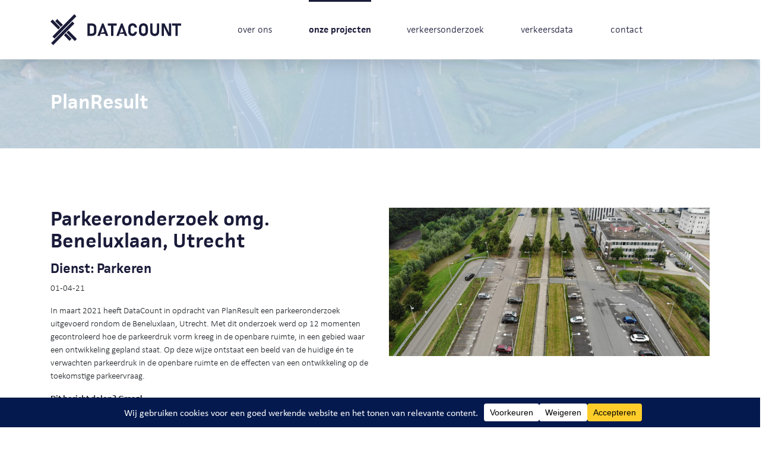

--- FILE ---
content_type: text/html; charset=UTF-8
request_url: https://datacount.nl/projects/planresult/
body_size: 17086
content:

<!doctype html>
<html dir="ltr" lang="nl-NL" prefix="og: https://ogp.me/ns#">
  <head>
  <meta charset="utf-8">
  <meta http-equiv="x-ua-compatible" content="ie=edge">
  <meta name="viewport" content="width=device-width, initial-scale=1">
  <link rel="stylesheet" href="https://use.typekit.net/jdn3ybj.css">
  	<style>img:is([sizes="auto" i], [sizes^="auto," i]) { contain-intrinsic-size: 3000px 1500px }</style>
	
		<!-- All in One SEO 4.8.7.2 - aioseo.com -->
	<meta name="description" content="In maart 2021 heeft DataCount in opdracht van PlanResult een parkeeronderzoek uitgevoerd rondom de Beneluxlaan, Utrecht. Met dit onderzoek werd op 12 momenten gecontroleerd hoe de parkeerdruk vorm kreeg in de openbare ruimte, in een gebied waar een ontwikkeling gepland staat. Op deze wijze ontstaat een beeld van de huidige én te verwachten parkeerdruk in" />
	<meta name="robots" content="max-image-preview:large" />
	<link rel="canonical" href="https://datacount.nl/projects/planresult/" />
	<meta name="generator" content="All in One SEO (AIOSEO) 4.8.7.2" />
		<meta property="og:locale" content="nl_NL" />
		<meta property="og:site_name" content="DataCount - Verkeersonderzoek - Verkeersonderzoek" />
		<meta property="og:type" content="article" />
		<meta property="og:title" content="PlanResult - DataCount - Verkeersonderzoek" />
		<meta property="og:description" content="In maart 2021 heeft DataCount in opdracht van PlanResult een parkeeronderzoek uitgevoerd rondom de Beneluxlaan, Utrecht. Met dit onderzoek werd op 12 momenten gecontroleerd hoe de parkeerdruk vorm kreeg in de openbare ruimte, in een gebied waar een ontwikkeling gepland staat. Op deze wijze ontstaat een beeld van de huidige én te verwachten parkeerdruk in" />
		<meta property="og:url" content="https://datacount.nl/projects/planresult/" />
		<meta property="article:published_time" content="2021-03-31T22:00:43+00:00" />
		<meta property="article:modified_time" content="2021-05-04T09:52:12+00:00" />
		<meta name="twitter:card" content="summary_large_image" />
		<meta name="twitter:title" content="PlanResult - DataCount - Verkeersonderzoek" />
		<meta name="twitter:description" content="In maart 2021 heeft DataCount in opdracht van PlanResult een parkeeronderzoek uitgevoerd rondom de Beneluxlaan, Utrecht. Met dit onderzoek werd op 12 momenten gecontroleerd hoe de parkeerdruk vorm kreeg in de openbare ruimte, in een gebied waar een ontwikkeling gepland staat. Op deze wijze ontstaat een beeld van de huidige én te verwachten parkeerdruk in" />
		<script type="application/ld+json" class="aioseo-schema">
			{"@context":"https:\/\/schema.org","@graph":[{"@type":"BreadcrumbList","@id":"https:\/\/datacount.nl\/projects\/planresult\/#breadcrumblist","itemListElement":[{"@type":"ListItem","@id":"https:\/\/datacount.nl#listItem","position":1,"name":"Home","item":"https:\/\/datacount.nl","nextItem":{"@type":"ListItem","@id":"https:\/\/datacount.nl\/category\/parkeren\/#listItem","name":"Parkeren"}},{"@type":"ListItem","@id":"https:\/\/datacount.nl\/category\/parkeren\/#listItem","position":2,"name":"Parkeren","item":"https:\/\/datacount.nl\/category\/parkeren\/","nextItem":{"@type":"ListItem","@id":"https:\/\/datacount.nl\/projects\/planresult\/#listItem","name":"PlanResult"},"previousItem":{"@type":"ListItem","@id":"https:\/\/datacount.nl#listItem","name":"Home"}},{"@type":"ListItem","@id":"https:\/\/datacount.nl\/projects\/planresult\/#listItem","position":3,"name":"PlanResult","previousItem":{"@type":"ListItem","@id":"https:\/\/datacount.nl\/category\/parkeren\/#listItem","name":"Parkeren"}}]},{"@type":"Organization","@id":"https:\/\/datacount.nl\/#organization","name":"DataCount - Verkeersonderzoek","description":"Verkeersonderzoek","url":"https:\/\/datacount.nl\/"},{"@type":"WebPage","@id":"https:\/\/datacount.nl\/projects\/planresult\/#webpage","url":"https:\/\/datacount.nl\/projects\/planresult\/","name":"PlanResult - DataCount - Verkeersonderzoek","description":"In maart 2021 heeft DataCount in opdracht van PlanResult een parkeeronderzoek uitgevoerd rondom de Beneluxlaan, Utrecht. Met dit onderzoek werd op 12 momenten gecontroleerd hoe de parkeerdruk vorm kreeg in de openbare ruimte, in een gebied waar een ontwikkeling gepland staat. Op deze wijze ontstaat een beeld van de huidige \u00e9n te verwachten parkeerdruk in","inLanguage":"nl-NL","isPartOf":{"@id":"https:\/\/datacount.nl\/#website"},"breadcrumb":{"@id":"https:\/\/datacount.nl\/projects\/planresult\/#breadcrumblist"},"image":{"@type":"ImageObject","url":"https:\/\/datacount.nl\/wp-content\/uploads\/2019\/12\/DJI_0734-e1575901111733.jpg","@id":"https:\/\/datacount.nl\/projects\/planresult\/#mainImage","width":1000,"height":750},"primaryImageOfPage":{"@id":"https:\/\/datacount.nl\/projects\/planresult\/#mainImage"},"datePublished":"2021-04-01T00:00:43+02:00","dateModified":"2021-05-04T11:52:12+02:00"},{"@type":"WebSite","@id":"https:\/\/datacount.nl\/#website","url":"https:\/\/datacount.nl\/","name":"DataCount - Verkeersonderzoek","description":"Verkeersonderzoek","inLanguage":"nl-NL","publisher":{"@id":"https:\/\/datacount.nl\/#organization"}}]}
		</script>
		<!-- All in One SEO -->


<!-- Google Tag Manager for WordPress by gtm4wp.com -->
<script data-cfasync="false" data-pagespeed-no-defer>
	var gtm4wp_datalayer_name = "dataLayer";
	var dataLayer = dataLayer || [];
</script>
<!-- End Google Tag Manager for WordPress by gtm4wp.com -->
	<!-- This site is optimized with the Yoast SEO plugin v26.0 - https://yoast.com/wordpress/plugins/seo/ -->
	<title>PlanResult - DataCount - Verkeersonderzoek</title>
	<link rel="canonical" href="https://datacount.nl/projects/planresult/" />
	<meta property="og:locale" content="nl_NL" />
	<meta property="og:type" content="article" />
	<meta property="og:title" content="PlanResult - DataCount - Verkeersonderzoek" />
	<meta property="og:description" content="In maart 2021 heeft DataCount in opdracht van PlanResult een parkeeronderzoek uitgevoerd rondom de Beneluxlaan, Utrecht. Met dit onderzoek werd op 12 momenten gecontroleerd hoe de parkeerdruk vorm kreeg in de openbare ruimte, in een gebied waar een ontwikkeling gepland staat. Op deze wijze ontstaat een beeld van de huidige én te verwachten parkeerdruk in &hellip; Continued" />
	<meta property="og:url" content="https://datacount.nl/projects/planresult/" />
	<meta property="og:site_name" content="DataCount - Verkeersonderzoek" />
	<meta property="article:modified_time" content="2021-05-04T09:52:12+00:00" />
	<meta property="og:image" content="https://datacount.nl/wp-content/uploads/2019/12/DJI_0734-e1575901111733.jpg" />
	<meta property="og:image:width" content="1000" />
	<meta property="og:image:height" content="750" />
	<meta property="og:image:type" content="image/jpeg" />
	<meta name="twitter:card" content="summary_large_image" />
	<meta name="twitter:label1" content="Geschatte leestijd" />
	<meta name="twitter:data1" content="1 minuut" />
	<script type="application/ld+json" class="yoast-schema-graph">{"@context":"https://schema.org","@graph":[{"@type":"WebPage","@id":"https://datacount.nl/projects/planresult/","url":"https://datacount.nl/projects/planresult/","name":"PlanResult - DataCount - Verkeersonderzoek","isPartOf":{"@id":"https://datacount.nl/#website"},"primaryImageOfPage":{"@id":"https://datacount.nl/projects/planresult/#primaryimage"},"image":{"@id":"https://datacount.nl/projects/planresult/#primaryimage"},"thumbnailUrl":"https://datacount.nl/wp-content/uploads/2019/12/DJI_0734-e1575901111733.jpg","datePublished":"2021-03-31T22:00:43+00:00","dateModified":"2021-05-04T09:52:12+00:00","inLanguage":"nl-NL","potentialAction":[{"@type":"ReadAction","target":["https://datacount.nl/projects/planresult/"]}]},{"@type":"ImageObject","inLanguage":"nl-NL","@id":"https://datacount.nl/projects/planresult/#primaryimage","url":"https://datacount.nl/wp-content/uploads/2019/12/DJI_0734-e1575901111733.jpg","contentUrl":"https://datacount.nl/wp-content/uploads/2019/12/DJI_0734-e1575901111733.jpg","width":1000,"height":750},{"@type":"WebSite","@id":"https://datacount.nl/#website","url":"https://datacount.nl/","name":"DataCount - Verkeersonderzoek","description":"Verkeersonderzoek","publisher":{"@id":"https://datacount.nl/#organization"},"potentialAction":[{"@type":"SearchAction","target":{"@type":"EntryPoint","urlTemplate":"https://datacount.nl/?s={search_term_string}"},"query-input":{"@type":"PropertyValueSpecification","valueRequired":true,"valueName":"search_term_string"}}],"inLanguage":"nl-NL"},{"@type":"Organization","@id":"https://datacount.nl/#organization","name":"DataCount - Verkeersonderzoek","url":"https://datacount.nl/","logo":{"@type":"ImageObject","inLanguage":"nl-NL","@id":"https://datacount.nl/#/schema/logo/image/","url":"https://datacount.nl/wp-content/uploads/2023/08/Logo.png","contentUrl":"https://datacount.nl/wp-content/uploads/2023/08/Logo.png","width":643,"height":177,"caption":"DataCount - Verkeersonderzoek"},"image":{"@id":"https://datacount.nl/#/schema/logo/image/"},"sameAs":["https://www.linkedin.com/company/datacount/"]}]}</script>
	<!-- / Yoast SEO plugin. -->


<script data-cfasync="false" data-wpfc-render="false">
		(function () {
			window.dataLayer = window.dataLayer || [];function gtag(){dataLayer.push(arguments);}
			
			let preferences = {
				marketing: 0,
				statistics: 0,
			}
			
			// Get preferences directly from cookie
			const value = `; ` + document.cookie;
			const parts = value.split(`; wpconsent_preferences=`);
			if (parts.length === 2) {
				try {
					preferences = JSON.parse(parts.pop().split(';').shift());
				} catch (e) {
					console.error('Error parsing WPConsent preferences:', e);
				}
			}
			
			gtag('consent', 'default', {
				'ad_storage': preferences.marketing ? 'granted' : 'denied',
				'analytics_storage': preferences.statistics ? 'granted' : 'denied',
				'ad_user_data': preferences.marketing ? 'granted' : 'denied',
				'ad_personalization': preferences.marketing ? 'granted' : 'denied',
				'security_storage': 'granted',
				'functionality_storage': 'granted'
			});
		})();
	</script>		<!-- This site uses the Google Analytics by MonsterInsights plugin v9.11.1 - Using Analytics tracking - https://www.monsterinsights.com/ -->
							<script src="//www.googletagmanager.com/gtag/js?id=G-GHBJ4812MF"  data-cfasync="false" data-wpfc-render="false" type="text/javascript" async></script>
			<script data-cfasync="false" data-wpfc-render="false" type="text/javascript">
				var mi_version = '9.11.1';
				var mi_track_user = true;
				var mi_no_track_reason = '';
								var MonsterInsightsDefaultLocations = {"page_location":"https:\/\/datacount.nl\/projects\/planresult\/"};
								if ( typeof MonsterInsightsPrivacyGuardFilter === 'function' ) {
					var MonsterInsightsLocations = (typeof MonsterInsightsExcludeQuery === 'object') ? MonsterInsightsPrivacyGuardFilter( MonsterInsightsExcludeQuery ) : MonsterInsightsPrivacyGuardFilter( MonsterInsightsDefaultLocations );
				} else {
					var MonsterInsightsLocations = (typeof MonsterInsightsExcludeQuery === 'object') ? MonsterInsightsExcludeQuery : MonsterInsightsDefaultLocations;
				}

								var disableStrs = [
										'ga-disable-G-GHBJ4812MF',
									];

				/* Function to detect opted out users */
				function __gtagTrackerIsOptedOut() {
					for (var index = 0; index < disableStrs.length; index++) {
						if (document.cookie.indexOf(disableStrs[index] + '=true') > -1) {
							return true;
						}
					}

					return false;
				}

				/* Disable tracking if the opt-out cookie exists. */
				if (__gtagTrackerIsOptedOut()) {
					for (var index = 0; index < disableStrs.length; index++) {
						window[disableStrs[index]] = true;
					}
				}

				/* Opt-out function */
				function __gtagTrackerOptout() {
					for (var index = 0; index < disableStrs.length; index++) {
						document.cookie = disableStrs[index] + '=true; expires=Thu, 31 Dec 2099 23:59:59 UTC; path=/';
						window[disableStrs[index]] = true;
					}
				}

				if ('undefined' === typeof gaOptout) {
					function gaOptout() {
						__gtagTrackerOptout();
					}
				}
								window.dataLayer = window.dataLayer || [];

				window.MonsterInsightsDualTracker = {
					helpers: {},
					trackers: {},
				};
				if (mi_track_user) {
					function __gtagDataLayer() {
						dataLayer.push(arguments);
					}

					function __gtagTracker(type, name, parameters) {
						if (!parameters) {
							parameters = {};
						}

						if (parameters.send_to) {
							__gtagDataLayer.apply(null, arguments);
							return;
						}

						if (type === 'event') {
														parameters.send_to = monsterinsights_frontend.v4_id;
							var hookName = name;
							if (typeof parameters['event_category'] !== 'undefined') {
								hookName = parameters['event_category'] + ':' + name;
							}

							if (typeof MonsterInsightsDualTracker.trackers[hookName] !== 'undefined') {
								MonsterInsightsDualTracker.trackers[hookName](parameters);
							} else {
								__gtagDataLayer('event', name, parameters);
							}
							
						} else {
							__gtagDataLayer.apply(null, arguments);
						}
					}

					__gtagTracker('js', new Date());
					__gtagTracker('set', {
						'developer_id.dZGIzZG': true,
											});
					if ( MonsterInsightsLocations.page_location ) {
						__gtagTracker('set', MonsterInsightsLocations);
					}
										__gtagTracker('config', 'G-GHBJ4812MF', {"forceSSL":"true","link_attribution":"true"} );
										window.gtag = __gtagTracker;										(function () {
						/* https://developers.google.com/analytics/devguides/collection/analyticsjs/ */
						/* ga and __gaTracker compatibility shim. */
						var noopfn = function () {
							return null;
						};
						var newtracker = function () {
							return new Tracker();
						};
						var Tracker = function () {
							return null;
						};
						var p = Tracker.prototype;
						p.get = noopfn;
						p.set = noopfn;
						p.send = function () {
							var args = Array.prototype.slice.call(arguments);
							args.unshift('send');
							__gaTracker.apply(null, args);
						};
						var __gaTracker = function () {
							var len = arguments.length;
							if (len === 0) {
								return;
							}
							var f = arguments[len - 1];
							if (typeof f !== 'object' || f === null || typeof f.hitCallback !== 'function') {
								if ('send' === arguments[0]) {
									var hitConverted, hitObject = false, action;
									if ('event' === arguments[1]) {
										if ('undefined' !== typeof arguments[3]) {
											hitObject = {
												'eventAction': arguments[3],
												'eventCategory': arguments[2],
												'eventLabel': arguments[4],
												'value': arguments[5] ? arguments[5] : 1,
											}
										}
									}
									if ('pageview' === arguments[1]) {
										if ('undefined' !== typeof arguments[2]) {
											hitObject = {
												'eventAction': 'page_view',
												'page_path': arguments[2],
											}
										}
									}
									if (typeof arguments[2] === 'object') {
										hitObject = arguments[2];
									}
									if (typeof arguments[5] === 'object') {
										Object.assign(hitObject, arguments[5]);
									}
									if ('undefined' !== typeof arguments[1].hitType) {
										hitObject = arguments[1];
										if ('pageview' === hitObject.hitType) {
											hitObject.eventAction = 'page_view';
										}
									}
									if (hitObject) {
										action = 'timing' === arguments[1].hitType ? 'timing_complete' : hitObject.eventAction;
										hitConverted = mapArgs(hitObject);
										__gtagTracker('event', action, hitConverted);
									}
								}
								return;
							}

							function mapArgs(args) {
								var arg, hit = {};
								var gaMap = {
									'eventCategory': 'event_category',
									'eventAction': 'event_action',
									'eventLabel': 'event_label',
									'eventValue': 'event_value',
									'nonInteraction': 'non_interaction',
									'timingCategory': 'event_category',
									'timingVar': 'name',
									'timingValue': 'value',
									'timingLabel': 'event_label',
									'page': 'page_path',
									'location': 'page_location',
									'title': 'page_title',
									'referrer' : 'page_referrer',
								};
								for (arg in args) {
																		if (!(!args.hasOwnProperty(arg) || !gaMap.hasOwnProperty(arg))) {
										hit[gaMap[arg]] = args[arg];
									} else {
										hit[arg] = args[arg];
									}
								}
								return hit;
							}

							try {
								f.hitCallback();
							} catch (ex) {
							}
						};
						__gaTracker.create = newtracker;
						__gaTracker.getByName = newtracker;
						__gaTracker.getAll = function () {
							return [];
						};
						__gaTracker.remove = noopfn;
						__gaTracker.loaded = true;
						window['__gaTracker'] = __gaTracker;
					})();
									} else {
										console.log("");
					(function () {
						function __gtagTracker() {
							return null;
						}

						window['__gtagTracker'] = __gtagTracker;
						window['gtag'] = __gtagTracker;
					})();
									}
			</script>
							<!-- / Google Analytics by MonsterInsights -->
		<script type="text/javascript">
/* <![CDATA[ */
window._wpemojiSettings = {"baseUrl":"https:\/\/s.w.org\/images\/core\/emoji\/16.0.1\/72x72\/","ext":".png","svgUrl":"https:\/\/s.w.org\/images\/core\/emoji\/16.0.1\/svg\/","svgExt":".svg","source":{"concatemoji":"https:\/\/datacount.nl\/wp-includes\/js\/wp-emoji-release.min.js?ver=6.8.3"}};
/*! This file is auto-generated */
!function(s,n){var o,i,e;function c(e){try{var t={supportTests:e,timestamp:(new Date).valueOf()};sessionStorage.setItem(o,JSON.stringify(t))}catch(e){}}function p(e,t,n){e.clearRect(0,0,e.canvas.width,e.canvas.height),e.fillText(t,0,0);var t=new Uint32Array(e.getImageData(0,0,e.canvas.width,e.canvas.height).data),a=(e.clearRect(0,0,e.canvas.width,e.canvas.height),e.fillText(n,0,0),new Uint32Array(e.getImageData(0,0,e.canvas.width,e.canvas.height).data));return t.every(function(e,t){return e===a[t]})}function u(e,t){e.clearRect(0,0,e.canvas.width,e.canvas.height),e.fillText(t,0,0);for(var n=e.getImageData(16,16,1,1),a=0;a<n.data.length;a++)if(0!==n.data[a])return!1;return!0}function f(e,t,n,a){switch(t){case"flag":return n(e,"\ud83c\udff3\ufe0f\u200d\u26a7\ufe0f","\ud83c\udff3\ufe0f\u200b\u26a7\ufe0f")?!1:!n(e,"\ud83c\udde8\ud83c\uddf6","\ud83c\udde8\u200b\ud83c\uddf6")&&!n(e,"\ud83c\udff4\udb40\udc67\udb40\udc62\udb40\udc65\udb40\udc6e\udb40\udc67\udb40\udc7f","\ud83c\udff4\u200b\udb40\udc67\u200b\udb40\udc62\u200b\udb40\udc65\u200b\udb40\udc6e\u200b\udb40\udc67\u200b\udb40\udc7f");case"emoji":return!a(e,"\ud83e\udedf")}return!1}function g(e,t,n,a){var r="undefined"!=typeof WorkerGlobalScope&&self instanceof WorkerGlobalScope?new OffscreenCanvas(300,150):s.createElement("canvas"),o=r.getContext("2d",{willReadFrequently:!0}),i=(o.textBaseline="top",o.font="600 32px Arial",{});return e.forEach(function(e){i[e]=t(o,e,n,a)}),i}function t(e){var t=s.createElement("script");t.src=e,t.defer=!0,s.head.appendChild(t)}"undefined"!=typeof Promise&&(o="wpEmojiSettingsSupports",i=["flag","emoji"],n.supports={everything:!0,everythingExceptFlag:!0},e=new Promise(function(e){s.addEventListener("DOMContentLoaded",e,{once:!0})}),new Promise(function(t){var n=function(){try{var e=JSON.parse(sessionStorage.getItem(o));if("object"==typeof e&&"number"==typeof e.timestamp&&(new Date).valueOf()<e.timestamp+604800&&"object"==typeof e.supportTests)return e.supportTests}catch(e){}return null}();if(!n){if("undefined"!=typeof Worker&&"undefined"!=typeof OffscreenCanvas&&"undefined"!=typeof URL&&URL.createObjectURL&&"undefined"!=typeof Blob)try{var e="postMessage("+g.toString()+"("+[JSON.stringify(i),f.toString(),p.toString(),u.toString()].join(",")+"));",a=new Blob([e],{type:"text/javascript"}),r=new Worker(URL.createObjectURL(a),{name:"wpTestEmojiSupports"});return void(r.onmessage=function(e){c(n=e.data),r.terminate(),t(n)})}catch(e){}c(n=g(i,f,p,u))}t(n)}).then(function(e){for(var t in e)n.supports[t]=e[t],n.supports.everything=n.supports.everything&&n.supports[t],"flag"!==t&&(n.supports.everythingExceptFlag=n.supports.everythingExceptFlag&&n.supports[t]);n.supports.everythingExceptFlag=n.supports.everythingExceptFlag&&!n.supports.flag,n.DOMReady=!1,n.readyCallback=function(){n.DOMReady=!0}}).then(function(){return e}).then(function(){var e;n.supports.everything||(n.readyCallback(),(e=n.source||{}).concatemoji?t(e.concatemoji):e.wpemoji&&e.twemoji&&(t(e.twemoji),t(e.wpemoji)))}))}((window,document),window._wpemojiSettings);
/* ]]> */
</script>
<style id='wp-emoji-styles-inline-css' type='text/css'>

	img.wp-smiley, img.emoji {
		display: inline !important;
		border: none !important;
		box-shadow: none !important;
		height: 1em !important;
		width: 1em !important;
		margin: 0 0.07em !important;
		vertical-align: -0.1em !important;
		background: none !important;
		padding: 0 !important;
	}
</style>
<link rel='stylesheet' id='wp-block-library-css' href='https://datacount.nl/wp-includes/css/dist/block-library/style.min.css?ver=6.8.3' type='text/css' media='all' />
<style id='classic-theme-styles-inline-css' type='text/css'>
/*! This file is auto-generated */
.wp-block-button__link{color:#fff;background-color:#32373c;border-radius:9999px;box-shadow:none;text-decoration:none;padding:calc(.667em + 2px) calc(1.333em + 2px);font-size:1.125em}.wp-block-file__button{background:#32373c;color:#fff;text-decoration:none}
</style>
<style id='safe-svg-svg-icon-style-inline-css' type='text/css'>
.safe-svg-cover{text-align:center}.safe-svg-cover .safe-svg-inside{display:inline-block;max-width:100%}.safe-svg-cover svg{fill:currentColor;height:100%;max-height:100%;max-width:100%;width:100%}

</style>
<style id='global-styles-inline-css' type='text/css'>
:root{--wp--preset--aspect-ratio--square: 1;--wp--preset--aspect-ratio--4-3: 4/3;--wp--preset--aspect-ratio--3-4: 3/4;--wp--preset--aspect-ratio--3-2: 3/2;--wp--preset--aspect-ratio--2-3: 2/3;--wp--preset--aspect-ratio--16-9: 16/9;--wp--preset--aspect-ratio--9-16: 9/16;--wp--preset--color--black: #000000;--wp--preset--color--cyan-bluish-gray: #abb8c3;--wp--preset--color--white: #ffffff;--wp--preset--color--pale-pink: #f78da7;--wp--preset--color--vivid-red: #cf2e2e;--wp--preset--color--luminous-vivid-orange: #ff6900;--wp--preset--color--luminous-vivid-amber: #fcb900;--wp--preset--color--light-green-cyan: #7bdcb5;--wp--preset--color--vivid-green-cyan: #00d084;--wp--preset--color--pale-cyan-blue: #8ed1fc;--wp--preset--color--vivid-cyan-blue: #0693e3;--wp--preset--color--vivid-purple: #9b51e0;--wp--preset--gradient--vivid-cyan-blue-to-vivid-purple: linear-gradient(135deg,rgba(6,147,227,1) 0%,rgb(155,81,224) 100%);--wp--preset--gradient--light-green-cyan-to-vivid-green-cyan: linear-gradient(135deg,rgb(122,220,180) 0%,rgb(0,208,130) 100%);--wp--preset--gradient--luminous-vivid-amber-to-luminous-vivid-orange: linear-gradient(135deg,rgba(252,185,0,1) 0%,rgba(255,105,0,1) 100%);--wp--preset--gradient--luminous-vivid-orange-to-vivid-red: linear-gradient(135deg,rgba(255,105,0,1) 0%,rgb(207,46,46) 100%);--wp--preset--gradient--very-light-gray-to-cyan-bluish-gray: linear-gradient(135deg,rgb(238,238,238) 0%,rgb(169,184,195) 100%);--wp--preset--gradient--cool-to-warm-spectrum: linear-gradient(135deg,rgb(74,234,220) 0%,rgb(151,120,209) 20%,rgb(207,42,186) 40%,rgb(238,44,130) 60%,rgb(251,105,98) 80%,rgb(254,248,76) 100%);--wp--preset--gradient--blush-light-purple: linear-gradient(135deg,rgb(255,206,236) 0%,rgb(152,150,240) 100%);--wp--preset--gradient--blush-bordeaux: linear-gradient(135deg,rgb(254,205,165) 0%,rgb(254,45,45) 50%,rgb(107,0,62) 100%);--wp--preset--gradient--luminous-dusk: linear-gradient(135deg,rgb(255,203,112) 0%,rgb(199,81,192) 50%,rgb(65,88,208) 100%);--wp--preset--gradient--pale-ocean: linear-gradient(135deg,rgb(255,245,203) 0%,rgb(182,227,212) 50%,rgb(51,167,181) 100%);--wp--preset--gradient--electric-grass: linear-gradient(135deg,rgb(202,248,128) 0%,rgb(113,206,126) 100%);--wp--preset--gradient--midnight: linear-gradient(135deg,rgb(2,3,129) 0%,rgb(40,116,252) 100%);--wp--preset--font-size--small: 13px;--wp--preset--font-size--medium: 20px;--wp--preset--font-size--large: 36px;--wp--preset--font-size--x-large: 42px;--wp--preset--spacing--20: 0.44rem;--wp--preset--spacing--30: 0.67rem;--wp--preset--spacing--40: 1rem;--wp--preset--spacing--50: 1.5rem;--wp--preset--spacing--60: 2.25rem;--wp--preset--spacing--70: 3.38rem;--wp--preset--spacing--80: 5.06rem;--wp--preset--shadow--natural: 6px 6px 9px rgba(0, 0, 0, 0.2);--wp--preset--shadow--deep: 12px 12px 50px rgba(0, 0, 0, 0.4);--wp--preset--shadow--sharp: 6px 6px 0px rgba(0, 0, 0, 0.2);--wp--preset--shadow--outlined: 6px 6px 0px -3px rgba(255, 255, 255, 1), 6px 6px rgba(0, 0, 0, 1);--wp--preset--shadow--crisp: 6px 6px 0px rgba(0, 0, 0, 1);}:where(.is-layout-flex){gap: 0.5em;}:where(.is-layout-grid){gap: 0.5em;}body .is-layout-flex{display: flex;}.is-layout-flex{flex-wrap: wrap;align-items: center;}.is-layout-flex > :is(*, div){margin: 0;}body .is-layout-grid{display: grid;}.is-layout-grid > :is(*, div){margin: 0;}:where(.wp-block-columns.is-layout-flex){gap: 2em;}:where(.wp-block-columns.is-layout-grid){gap: 2em;}:where(.wp-block-post-template.is-layout-flex){gap: 1.25em;}:where(.wp-block-post-template.is-layout-grid){gap: 1.25em;}.has-black-color{color: var(--wp--preset--color--black) !important;}.has-cyan-bluish-gray-color{color: var(--wp--preset--color--cyan-bluish-gray) !important;}.has-white-color{color: var(--wp--preset--color--white) !important;}.has-pale-pink-color{color: var(--wp--preset--color--pale-pink) !important;}.has-vivid-red-color{color: var(--wp--preset--color--vivid-red) !important;}.has-luminous-vivid-orange-color{color: var(--wp--preset--color--luminous-vivid-orange) !important;}.has-luminous-vivid-amber-color{color: var(--wp--preset--color--luminous-vivid-amber) !important;}.has-light-green-cyan-color{color: var(--wp--preset--color--light-green-cyan) !important;}.has-vivid-green-cyan-color{color: var(--wp--preset--color--vivid-green-cyan) !important;}.has-pale-cyan-blue-color{color: var(--wp--preset--color--pale-cyan-blue) !important;}.has-vivid-cyan-blue-color{color: var(--wp--preset--color--vivid-cyan-blue) !important;}.has-vivid-purple-color{color: var(--wp--preset--color--vivid-purple) !important;}.has-black-background-color{background-color: var(--wp--preset--color--black) !important;}.has-cyan-bluish-gray-background-color{background-color: var(--wp--preset--color--cyan-bluish-gray) !important;}.has-white-background-color{background-color: var(--wp--preset--color--white) !important;}.has-pale-pink-background-color{background-color: var(--wp--preset--color--pale-pink) !important;}.has-vivid-red-background-color{background-color: var(--wp--preset--color--vivid-red) !important;}.has-luminous-vivid-orange-background-color{background-color: var(--wp--preset--color--luminous-vivid-orange) !important;}.has-luminous-vivid-amber-background-color{background-color: var(--wp--preset--color--luminous-vivid-amber) !important;}.has-light-green-cyan-background-color{background-color: var(--wp--preset--color--light-green-cyan) !important;}.has-vivid-green-cyan-background-color{background-color: var(--wp--preset--color--vivid-green-cyan) !important;}.has-pale-cyan-blue-background-color{background-color: var(--wp--preset--color--pale-cyan-blue) !important;}.has-vivid-cyan-blue-background-color{background-color: var(--wp--preset--color--vivid-cyan-blue) !important;}.has-vivid-purple-background-color{background-color: var(--wp--preset--color--vivid-purple) !important;}.has-black-border-color{border-color: var(--wp--preset--color--black) !important;}.has-cyan-bluish-gray-border-color{border-color: var(--wp--preset--color--cyan-bluish-gray) !important;}.has-white-border-color{border-color: var(--wp--preset--color--white) !important;}.has-pale-pink-border-color{border-color: var(--wp--preset--color--pale-pink) !important;}.has-vivid-red-border-color{border-color: var(--wp--preset--color--vivid-red) !important;}.has-luminous-vivid-orange-border-color{border-color: var(--wp--preset--color--luminous-vivid-orange) !important;}.has-luminous-vivid-amber-border-color{border-color: var(--wp--preset--color--luminous-vivid-amber) !important;}.has-light-green-cyan-border-color{border-color: var(--wp--preset--color--light-green-cyan) !important;}.has-vivid-green-cyan-border-color{border-color: var(--wp--preset--color--vivid-green-cyan) !important;}.has-pale-cyan-blue-border-color{border-color: var(--wp--preset--color--pale-cyan-blue) !important;}.has-vivid-cyan-blue-border-color{border-color: var(--wp--preset--color--vivid-cyan-blue) !important;}.has-vivid-purple-border-color{border-color: var(--wp--preset--color--vivid-purple) !important;}.has-vivid-cyan-blue-to-vivid-purple-gradient-background{background: var(--wp--preset--gradient--vivid-cyan-blue-to-vivid-purple) !important;}.has-light-green-cyan-to-vivid-green-cyan-gradient-background{background: var(--wp--preset--gradient--light-green-cyan-to-vivid-green-cyan) !important;}.has-luminous-vivid-amber-to-luminous-vivid-orange-gradient-background{background: var(--wp--preset--gradient--luminous-vivid-amber-to-luminous-vivid-orange) !important;}.has-luminous-vivid-orange-to-vivid-red-gradient-background{background: var(--wp--preset--gradient--luminous-vivid-orange-to-vivid-red) !important;}.has-very-light-gray-to-cyan-bluish-gray-gradient-background{background: var(--wp--preset--gradient--very-light-gray-to-cyan-bluish-gray) !important;}.has-cool-to-warm-spectrum-gradient-background{background: var(--wp--preset--gradient--cool-to-warm-spectrum) !important;}.has-blush-light-purple-gradient-background{background: var(--wp--preset--gradient--blush-light-purple) !important;}.has-blush-bordeaux-gradient-background{background: var(--wp--preset--gradient--blush-bordeaux) !important;}.has-luminous-dusk-gradient-background{background: var(--wp--preset--gradient--luminous-dusk) !important;}.has-pale-ocean-gradient-background{background: var(--wp--preset--gradient--pale-ocean) !important;}.has-electric-grass-gradient-background{background: var(--wp--preset--gradient--electric-grass) !important;}.has-midnight-gradient-background{background: var(--wp--preset--gradient--midnight) !important;}.has-small-font-size{font-size: var(--wp--preset--font-size--small) !important;}.has-medium-font-size{font-size: var(--wp--preset--font-size--medium) !important;}.has-large-font-size{font-size: var(--wp--preset--font-size--large) !important;}.has-x-large-font-size{font-size: var(--wp--preset--font-size--x-large) !important;}
:where(.wp-block-post-template.is-layout-flex){gap: 1.25em;}:where(.wp-block-post-template.is-layout-grid){gap: 1.25em;}
:where(.wp-block-columns.is-layout-flex){gap: 2em;}:where(.wp-block-columns.is-layout-grid){gap: 2em;}
:root :where(.wp-block-pullquote){font-size: 1.5em;line-height: 1.6;}
</style>
<link rel='stylesheet' id='contact-form-7-css' href='https://datacount.nl/wp-content/plugins/contact-form-7/includes/css/styles.css?ver=6.1.2' type='text/css' media='all' />
<link rel='stylesheet' id='sage/css-css' href='https://datacount.nl/wp-content/themes/datacount/dist/styles/main-73b0410bb0.css' type='text/css' media='all' />
<script type="text/javascript" src="https://datacount.nl/wp-content/plugins/google-analytics-for-wordpress/assets/js/frontend-gtag.min.js?ver=9.11.1" id="monsterinsights-frontend-script-js" async="async" data-wp-strategy="async"></script>
<script data-cfasync="false" data-wpfc-render="false" type="text/javascript" id='monsterinsights-frontend-script-js-extra'>/* <![CDATA[ */
var monsterinsights_frontend = {"js_events_tracking":"true","download_extensions":"doc,pdf,ppt,zip,xls,docx,pptx,xlsx","inbound_paths":"[{\"path\":\"\\\/go\\\/\",\"label\":\"affiliate\"},{\"path\":\"\\\/recommend\\\/\",\"label\":\"affiliate\"}]","home_url":"https:\/\/datacount.nl","hash_tracking":"false","v4_id":"G-GHBJ4812MF"};/* ]]> */
</script>
<script type="text/javascript" src="https://datacount.nl/wp-includes/js/jquery/jquery.min.js?ver=3.7.1" id="jquery-core-js"></script>
<script type="text/javascript" src="https://datacount.nl/wp-includes/js/jquery/jquery-migrate.min.js?ver=3.4.1" id="jquery-migrate-js"></script>
<link rel="https://api.w.org/" href="https://datacount.nl/wp-json/" /><link rel="EditURI" type="application/rsd+xml" title="RSD" href="https://datacount.nl/xmlrpc.php?rsd" />
<meta name="generator" content="WordPress 6.8.3" />
<link rel='shortlink' href='https://datacount.nl/?p=2744' />
<link rel="alternate" title="oEmbed (JSON)" type="application/json+oembed" href="https://datacount.nl/wp-json/oembed/1.0/embed?url=https%3A%2F%2Fdatacount.nl%2Fprojects%2Fplanresult%2F" />
<link rel="alternate" title="oEmbed (XML)" type="text/xml+oembed" href="https://datacount.nl/wp-json/oembed/1.0/embed?url=https%3A%2F%2Fdatacount.nl%2Fprojects%2Fplanresult%2F&#038;format=xml" />

<!-- Google Tag Manager for WordPress by gtm4wp.com -->
<!-- GTM Container placement set to footer -->
<script data-cfasync="false" data-pagespeed-no-defer>
	var dataLayer_content = {"pagePostType":"projects","pagePostType2":"single-projects","pageCategory":["parkeren"],"pageAttributes":["21-017","beneluxlaan","parkeeronderzoek","utrecht"],"pagePostAuthor":"Frank de Korne"};
	dataLayer.push( dataLayer_content );
</script>
<script data-cfasync="false" data-pagespeed-no-defer>
(function(w,d,s,l,i){w[l]=w[l]||[];w[l].push({'gtm.start':
new Date().getTime(),event:'gtm.js'});var f=d.getElementsByTagName(s)[0],
j=d.createElement(s),dl=l!='dataLayer'?'&l='+l:'';j.async=true;j.src=
'//www.googletagmanager.com/gtm.js?id='+i+dl;f.parentNode.insertBefore(j,f);
})(window,document,'script','dataLayer','GTM-TMJ6KTW');
</script>
<!-- End Google Tag Manager for WordPress by gtm4wp.com -->
		<script>
		(function(h,o,t,j,a,r){
			h.hj=h.hj||function(){(h.hj.q=h.hj.q||[]).push(arguments)};
			h._hjSettings={hjid:2495588,hjsv:5};
			a=o.getElementsByTagName('head')[0];
			r=o.createElement('script');r.async=1;
			r.src=t+h._hjSettings.hjid+j+h._hjSettings.hjsv;
			a.appendChild(r);
		})(window,document,'//static.hotjar.com/c/hotjar-','.js?sv=');
		</script>
		<meta name="generator" content="Elementor 3.32.4; features: additional_custom_breakpoints; settings: css_print_method-external, google_font-enabled, font_display-auto">
			<style>
				.e-con.e-parent:nth-of-type(n+4):not(.e-lazyloaded):not(.e-no-lazyload),
				.e-con.e-parent:nth-of-type(n+4):not(.e-lazyloaded):not(.e-no-lazyload) * {
					background-image: none !important;
				}
				@media screen and (max-height: 1024px) {
					.e-con.e-parent:nth-of-type(n+3):not(.e-lazyloaded):not(.e-no-lazyload),
					.e-con.e-parent:nth-of-type(n+3):not(.e-lazyloaded):not(.e-no-lazyload) * {
						background-image: none !important;
					}
				}
				@media screen and (max-height: 640px) {
					.e-con.e-parent:nth-of-type(n+2):not(.e-lazyloaded):not(.e-no-lazyload),
					.e-con.e-parent:nth-of-type(n+2):not(.e-lazyloaded):not(.e-no-lazyload) * {
						background-image: none !important;
					}
				}
			</style>
			<link rel="icon" href="https://datacount.nl/wp-content/uploads/2019/10/favicon.png" sizes="32x32" />
<link rel="icon" href="https://datacount.nl/wp-content/uploads/2019/10/favicon.png" sizes="192x192" />
<link rel="apple-touch-icon" href="https://datacount.nl/wp-content/uploads/2019/10/favicon.png" />
<meta name="msapplication-TileImage" content="https://datacount.nl/wp-content/uploads/2019/10/favicon.png" />
		<style type="text/css" id="wp-custom-css">
			.grecaptcha-badge { visibility: hidden; }
.dropdown .sub-menu {
    display: none;
    position: absolute;
    z-index: 100;
    list-style-type: none;
    padding-left: 0;
    padding-top: 0px;
    width: 100%;
}
.nav-primary .menu-primary-container ul#menu-primary .menu-item {
    padding: 0 30px;
}
.justify-content-end {
    -ms-flex-pack: start!important;
    justify-content: flex-start!important;
}		</style>
		        <!-- Google Tag Manager -->
<script>(function(w,d,s,l,i){w[l]=w[l]||[];w[l].push({'gtm.start':
new Date().getTime(),event:'gtm.js'});var f=d.getElementsByTagName(s)[0],
j=d.createElement(s),dl=l!='dataLayer'?'&l='+l:'';j.async=true;j.src=
'https://www.googletagmanager.com/gtm.js?id='+i+dl;f.parentNode.insertBefore(j,f);
})(window,document,'script','dataLayer','GTM-536TMT5');</script>
<!-- End Google Tag Manager -->  </head>
  <body class="wp-singular projects-template-default single single-projects postid-2744 wp-theme-datacount planresult elementor-default elementor-kit-3176">
    <!--[if IE]>
      <div class="alert alert-warning">
        You are using an <strong>outdated</strong> browser. Please <a href="http://browsehappy.com/">upgrade your browser</a> to improve your experience.      </div>
    <![endif]-->
    
<header class="header">

	<div class="container">

		<div class="row align-items-center">

			<div class="col-6 col-md-4 col-lg-3">

				<a href="https://datacount.nl"><img src="https://datacount.nl/wp-content/uploads/2019/10/logo.svg" alt="" title="DataCount-logo" width="100%" class="site-logo"></a>

			</div>

			<div class="col-6 col-md-8 col-lg-9">

				<nav class="nav-primary navbar-expand-lg navbar-inverse" id="datacount-nav">

					<button class="navbar-toggler collapsed" type="button" data-toggle="collapse" data-target="#navbarCollapse" aria-controls="navbarCollapse" aria-expanded="false" aria-label="Toggle navigation">
						
						<span class="icon-bar top-bar"></span>
						
						<span class="icon-bar middle-bar"></span>
						
						<span class="icon-bar bottom-bar"></span>

					</button>

					<div class="collapse navbar-collapse" id="navbarCollapse">
					
						<div class="menu-primary-container"><ul id="menu-primary" class="nav justify-content-end"><li id="menu-item-258" class="menu-item menu-item-type-post_type menu-item-object-page menu-item-has-children menu-item-258 nav-item   dropdown"><a title="over ons" href="https://datacount.nl/contact/over-ons/" class="nav-link">over ons <span class="glyphicon glyphicon-chevron-right"></span></a>
<div class="toggle_submenu"><i class="icon icon-arrow-down"></i></div><ul role="menu" class="sub-menu ">
	<li id="menu-item-4930" class="menu-item menu-item-type-post_type menu-item-object-page menu-item-4930 nav-item  "><a title="team" href="https://datacount.nl/contact/over-ons/" class="nav-link">team</a></li>
	<li id="menu-item-4406" class="menu-item menu-item-type-post_type menu-item-object-page menu-item-4406 nav-item  "><a title="actualiteiten" href="https://datacount.nl/contact/over-ons/actualiteiten/" class="nav-link">actualiteiten</a></li>
	<li id="menu-item-387" class="menu-item menu-item-type-post_type menu-item-object-page menu-item-387 nav-item  "><a title="vacatures" href="https://datacount.nl/contact/over-ons/vacatures/" class="nav-link">vacatures</a></li>
</ul>
</li>
<li id="menu-item-3055" class="project-url menu-item menu-item-type-custom menu-item-object-custom menu-item-3055 nav-item  "><a title="onze projecten" href="/projecten" class="nav-link">onze projecten</a></li>
<li id="menu-item-32" class="menu-item menu-item-type-post_type menu-item-object-page menu-item-has-children menu-item-32 nav-item   dropdown"><a title="verkeersonderzoek" href="https://datacount.nl/verkeersonderzoek/" class="nav-link">verkeersonderzoek <span class="glyphicon glyphicon-chevron-right"></span></a>
<div class="toggle_submenu"><i class="icon icon-arrow-down"></i></div><ul role="menu" class="sub-menu ">
	<li id="menu-item-379" class="menu-item menu-item-type-post_type menu-item-object-page menu-item-379 nav-item  "><a title="parkeeronderzoek" href="https://datacount.nl/verkeersonderzoek/parkeeronderzoek/" class="nav-link">parkeeronderzoek</a></li>
	<li id="menu-item-378" class="menu-item menu-item-type-post_type menu-item-object-page menu-item-378 nav-item  "><a title="verkeerstellingen" href="https://datacount.nl/verkeersonderzoek/verkeerstellingen/" class="nav-link">verkeerstellingen</a></li>
	<li id="menu-item-377" class="menu-item menu-item-type-post_type menu-item-object-page menu-item-377 nav-item  "><a title="objectinventarisatie" href="https://datacount.nl/verkeersonderzoek/objectinventarisatie/" class="nav-link">objectinventarisatie</a></li>
	<li id="menu-item-2691" class="menu-item menu-item-type-post_type menu-item-object-page menu-item-2691 nav-item  "><a title="fietsonderzoek" href="https://datacount.nl/verkeersonderzoek/fietsonderzoek/" class="nav-link">fietsonderzoek</a></li>
	<li id="menu-item-4354" class="menu-item menu-item-type-post_type menu-item-object-page menu-item-4354 nav-item  "><a title="enquêteren" href="https://datacount.nl/verkeersonderzoek/enqueteren/" class="nav-link">enquêteren</a></li>
</ul>
</li>
<li id="menu-item-254" class="menu-item menu-item-type-post_type menu-item-object-page menu-item-has-children menu-item-254 nav-item   dropdown"><a title="verkeersdata" href="https://datacount.nl/verkeersdata/" class="nav-link">verkeersdata <span class="glyphicon glyphicon-chevron-right"></span></a>
<div class="toggle_submenu"><i class="icon icon-arrow-down"></i></div><ul role="menu" class="sub-menu ">
	<li id="menu-item-411" class="menu-item menu-item-type-post_type menu-item-object-page menu-item-411 nav-item  "><a title="presentatie en analyse" href="https://datacount.nl/verkeersdata/presentatie-en-analyse/" class="nav-link">presentatie en analyse</a></li>
	<li id="menu-item-380" class="menu-item menu-item-type-post_type menu-item-object-page menu-item-380 nav-item  "><a title="geografische data-ontsluiting" href="https://datacount.nl/verkeersdata/geografische-data-ontsluiting/" class="nav-link">geografische data-ontsluiting</a></li>
</ul>
</li>
<li id="menu-item-329" class="menu-item menu-item-type-post_type menu-item-object-page menu-item-has-children menu-item-329 nav-item   dropdown"><a title="contact" href="https://datacount.nl/contact/" class="nav-link">contact <span class="glyphicon glyphicon-chevron-right"></span></a>
<div class="toggle_submenu"><i class="icon icon-arrow-down"></i></div><ul role="menu" class="sub-menu ">
	<li id="menu-item-3851" class="menu-item menu-item-type-custom menu-item-object-custom menu-item-3851 nav-item  "><a title="algemeen" href="https://datacount.nl/contact/" class="nav-link">algemeen</a></li>
	<li id="menu-item-5838" class="menu-item menu-item-type-post_type menu-item-object-page menu-item-5838 nav-item  "><a title="vragen over veldwerk" href="https://datacount.nl/contact/vragenoverveldwerk/" class="nav-link">vragen over veldwerk</a></li>
	<li id="menu-item-3790" class="menu-item menu-item-type-post_type menu-item-object-page menu-item-3790 nav-item  "><a title="klanttevredenheid" href="https://datacount.nl/klanttevredenheid/" class="nav-link">klanttevredenheid</a></li>
	<li id="menu-item-3791" class="menu-item menu-item-type-post_type menu-item-object-page menu-item-3791 nav-item  "><a title="klachten" href="https://datacount.nl/contact/klachten/" class="nav-link">klachten</a></li>
</ul>
</li>
</ul></div>
					</div>

				<nav>

			</div>

		</div>

	</div>

</header>    <div class="wrap" role="document">
      <div class="content row">
        <main class="main">
          


<section class="page-header" style="background-image:url( https://datacount.nl/wp-content/uploads/2019/12/IMG_20190703_214247-2-e1576744299633.jpg );">

    <div class="header-content">

        <div class="container">

            <div class="row">

                <div class="col-md-6">

                    <h1 class="white">PlanResult</h1>

                    
                </div>

            </div>

        </div>

    </div>

</section>
<section class="module single-project">

    <div class="container">

        <div class="row">

            <div class="col-md-6">

                <h2 class="mb-3">Parkeeronderzoek omg. Beneluxlaan, Utrecht</h2>

                <h3 class="mb-2">Dienst: Parkeren</h3>

                <div class="mb-3">01-04-21</div>

                In maart 2021 heeft DataCount in opdracht van PlanResult een parkeeronderzoek uitgevoerd rondom de Beneluxlaan, Utrecht. Met dit onderzoek werd op 12 momenten gecontroleerd hoe de parkeerdruk vorm kreeg in de openbare ruimte, in een gebied waar een ontwikkeling gepland staat. Op deze wijze ontstaat een beeld van de huidige én te verwachten parkeerdruk in de openbare ruimte en de effecten van een ontwikkeling op de toekomstige parkeervraag.
                <div class="row mt-3">

    <div class="col-md-12">

        <span style="font-weight:600;">Dit bericht delen? Graag!</span>

    </div>

    <div class="col-md-12">

        <ul class="socials share-social">

            <li class="mail social share-social"><a href="mailto:?subject=He, dit bericht moet je lezen&body=https://datacount.nl/projects/planresult/"><i class="icon-mail"></i></a></li>

            <li class="social share-social twitter"><a href="#share" title="Delen op Twitter" onclick="window.open('https://twitter.com/intent/tweet?text=PlanResult&url=https://datacount.nl/projects/planresult/', 'popupTwitter', 'width=500, height=370, resizable=0, toolbar=0, menubar=0, status=0, location=0, scrollbars=0'); return false;"><i class="icon-twitter"></i></a></li>

            <li class="facebook social share-social"><a href="#share" class="share-holder share-social social-link" data-placement="bottom" data-trigger="hover" title="Share on Facebook" onclick="window.open('http://www.facebook.com/sharer.php?u=https://datacount.nl/projects/planresult/&t=PlanResult', 'popupFacebook', 'width=650, height=270, resizable=0, toolbar=0, menubar=0, status=0, location=0, scrollbars=0'); return false;"><i class="icon-facebook"></i></a></li>
            
            <li class="social linkedin"><a href="#share" class="share-holder" data-placement="bottom" data-trigger="hover" title="Share on Linkedin" onclick="window.open('https://www.linkedin.com/sharing/share-offsite/?url=https://datacount.nl/projects/planresult/&t=PlanResult', 'popupLinkedin', 'width=650, height=270, resizable=0, toolbar=0, menubar=0, status=0, location=0, scrollbars=0'); return false;"><i class="icon-linkedin"></i></a></li>
                            
        </ul>

    </div>

</div>
            </div>

            <div class="col-md-6 mt-4 mt-md-0">

                <img src="https://datacount.nl/wp-content/uploads/2019/12/DJI_0734-e1575901111733.jpg" class="projects-image">

                
            </div>

        </div>

    </div>

</section>



<section class="related module" >

    <div class="container">

        <div class="row align-items-center mb-4">

            <div class="col-md-6">

                <h2>Gerelateerde projecten</h2>

            </div>

            <div class="col-md-6 text-right">

                <a class="btn btn-secondary d-none d-md-inline-block" href="https://datacount.nl/projecten">bekijk meer projecten</a>

            </div>

        </div>

        <div class="row">

            
                <div class="col-md-6 col-lg-4 mb-3 mb-lg-0 ">

                    <a href="https://datacount.nl/projects/umc/">

    <div class="project-item" style="background-image:url(https://datacount.nl/wp-content/uploads/2025/09/DC-fietsenstalling-15.jpg);">

        <div class="project-item-content">

            <div class="white bold">UMC</div>
            <div class="white">Fietsparkeeronderzoek UMC, Utrecht</div>

        </div>

        <div class="project-item-content-hover">

            <div class="inner-content">

                <div class="bold">UMC</div>

                    Fietsparkeeronderzoek UMC, Utrecht<br>

                <span class="btn btn-secondary mt-3">bekijk project</span>

            </div>

        </div>

    </div>

</a>
                </div>

            
                <div class="col-md-6 col-lg-4 mb-3 mb-lg-0 ">

                    <a href="https://datacount.nl/projects/oasen/">

    <div class="project-item" style="background-image:url(https://datacount.nl/wp-content/uploads/2026/01/DC-narcis-1.jpg);">

        <div class="project-item-content">

            <div class="white bold">Oasen</div>
            <div class="white">Inventarisatie Beschermingsgebiedsborden</div>

        </div>

        <div class="project-item-content-hover">

            <div class="inner-content">

                <div class="bold">Oasen</div>

                    Inventarisatie Beschermingsgebiedsborden<br>

                <span class="btn btn-secondary mt-3">bekijk project</span>

            </div>

        </div>

    </div>

</a>
                </div>

            
                <div class="col-md-6 col-lg-4 mb-3 mb-lg-0 d-none d-lg-block">

                    <a href="https://datacount.nl/projects/gemeente-oss-21/">

    <div class="project-item" style="background-image:url(https://datacount.nl/wp-content/uploads/2025/07/DC-bloesem.jpg);">

        <div class="project-item-content">

            <div class="white bold">Gemeente Oss</div>
            <div class="white">Parkeeronderzoek Verlengde Torenstraat 1b e.o.</div>

        </div>

        <div class="project-item-content-hover">

            <div class="inner-content">

                <div class="bold">Gemeente Oss</div>

                    Parkeeronderzoek Verlengde Torenstraat 1b e.o.<br>

                <span class="btn btn-secondary mt-3">bekijk project</span>

            </div>

        </div>

    </div>

</a>
                </div>

            
        </div>

        <div class="row">

            <div class="col-md-12 d-inline-block d-md-none">

                <a class="btn btn-secondary" href="https://datacount.nl/projecten">bekijk meer projecten</a>

            </div>

        </div>

    </div>

</section>

<section class="banner module"  style="background-image:url(https://datacount.nl/wp-content/uploads/2021/12/DJI_0403.jpg);">

    <div class="container">

        <div class="row align-items-center">

            <div class="col-md-8">

                <h2 class="white">Wie wij zijn?</h2>

                <a class="btn btn-primary mt-3" href="https://datacount.nl/contact/over-ons/">over ons</a>

            </div>

        </div>

    </div>

</section>

<section class="contact-cta" >

    <div class="container">

        <div class="row align-items-center">

            <div class="col-md-6 mt-md-0 mb-md-0 mt-5 mb-5">

                <h3>Ons werk beter leren kennen?</h3>

                Benieuwd naar de mensen achter ons bedrijf of specifieke onderdelen van ons werk? Bel, mail of kom langs; van harte welkom!
                <div class="row align-items-center mt-3">

                    <div class="col-md-12 col-lg-6">

                        <img src="https://datacount.nl/wp-content/uploads/2019/12/Presentatie-2.1-e1576236489717.jpg" alt="" class="cta-cloud" width="100%">

                    </div>

                    <div class="col-md-12 col-lg-6 mt-3 mt-lg-0">

                        Direct bellen? Dat kan:
                        <h3 class="mb-3"><a class="cta-call-link" href="tel:0182235012">0182 23 50 12</a></h3>

                        Liever een e-mail versturen?<br>

                        <a class="btn btn-secondary" href="https://datacount.nl/contact">contactformulier</a>

                    </div>

                </div>

            </div>

            <div class="col-md-6 d-none d-md-block">

                <div class="cta-image" style="background-image:url(https://datacount.nl/wp-content/uploads/2019/12/Background-Image.jpg);">

            </div>

        </div>

     </div>

</section>
        </main><!-- /.main -->
              </div><!-- /.content -->
    </div><!-- /.wrap -->
    
<footer class="footer">

	<div class="container">

		<div class="row">

			<div class="col-md-2 order-md-first order-last mt-4 mt-md-0">

				<a href=https://datacount.nl>

					<img src="https://datacount.nl/wp-content/uploads/2019/10/logo.svg" alt="" width="100%" class="footer-link">
			
				</a>

			</div>

			<div class="col-md-3 offset-md-1">

				
					<h3>Diensten</h3>

				
				
					
						<a href=https://datacount.nl/verkeersonderzoek/>Verkeersonderzoek</a><br>

					
						<a href=https://datacount.nl/verkeersdata/>Verkeersdata</a><br>

					
				
			</div>

			<div class="col-md-3 mt-4 mt-md-0">

				
					<h3>Contact</h3>

				
				
					Elizabeth Wolffstraat 1, Gouda<br>

				
				
					<span class="before-link">T</span> <a href="tel:0182235012">+31 (0)182 23 50 12</a><br>

				
				
					<span class="before-link">E</span> <a href="mailto:info@datacount.nl">info@datacount.nl</a>

				
			</div>

			<div class="col-md-3 mt-4 mt-md-0">

				
					<h3>Social media</h3>

				
				  
					<ul class="socials">

						
							<li class="social"><a class="social-a" href="https://www.linkedin.com/company/datacount/" target="_blank"><i class="block-hoogte icon-linkedin"></i></a></li>

						
					</ul>

				
			</div>

		</div>

	</div>

</footer>

<section class="copyright">

	<div class="container">

		<div class="row align-items-center">

			<div class="col-md-4 col-lg-5 col-xl-6 order-md-first order-last mt-3 mt-md-0">

				website door: <a class="copyright-link" href="https://datacount.nl/" target="_blank">DataCount B.V.</a>

			</div>

			<div class="col-md-8 col-lg-7 col-xl-6">

				<div class="menu-footer-container"><ul id="menu-footer" class="nav"><li id="menu-item-131" class="menu-item menu-item-type-custom menu-item-object-custom menu-item-131"><a href="http://www.datacount.nl/privacy-policy/">privacy policy</a></li>
<li id="menu-item-132" class="menu-item menu-item-type-custom menu-item-object-custom menu-item-132"><a href="http://www.datacount.nl/cookie-notice/">cookie notice</a></li>
<li id="menu-item-1329" class="menu-item menu-item-type-post_type menu-item-object-page menu-item-1329"><a href="https://datacount.nl/algemene-voorwaarden/">algemene voorwaarden</a></li>
</ul></div>
			</div>

		</div>

	</div>

</section>
<script type="speculationrules">
{"prefetch":[{"source":"document","where":{"and":[{"href_matches":"\/*"},{"not":{"href_matches":["\/wp-*.php","\/wp-admin\/*","\/wp-content\/uploads\/*","\/wp-content\/*","\/wp-content\/plugins\/*","\/wp-content\/themes\/datacount\/*","\/*\\?(.+)"]}},{"not":{"selector_matches":"a[rel~=\"nofollow\"]"}},{"not":{"selector_matches":".no-prefetch, .no-prefetch a"}}]},"eagerness":"conservative"}]}
</script>

<!-- GTM Container placement set to footer -->
<!-- Google Tag Manager (noscript) -->
				<noscript><iframe src="https://www.googletagmanager.com/ns.html?id=GTM-TMJ6KTW" height="0" width="0" style="display:none;visibility:hidden" aria-hidden="true"></iframe></noscript>
<!-- End Google Tag Manager (noscript) --><div id="wpconsent-root" style="--wpconsent-z-index: 900000;;--wpconsent-background: #04194e;;--wpconsent-text: #ffffff;;--wpconsent-outline-color: rgba(255, 255, 255, 0.2);;--wpconsent-accept-bg: #ffcd2a;;--wpconsent-cancel-bg: #ffffff;;--wpconsent-preferences-bg: #ffffff;;--wpconsent-accept-color: #000000;;--wpconsent-cancel-color: #000000;;--wpconsent-preferences-color: #000000;;--wpconsent-font-size: 16px;"><div id="wpconsent-container" style="display: none;"></div><template id="wpconsent-template"><div class="wpconsent-banner-holder wpconsent-banner-long wpconsent-banner-long-bottom" id="wpconsent-banner-holder" tabindex="-1" aria-labelledby="wpconsent-banner-title" role="dialog"><div class="wpconsent-banner" part="wpconsent-banner"><div class="wpconsent-banner-body" part="wpconsent-banner-body"><h2 id="wpconsent-banner-title" class="screen-reader-text">Cookie Consent</h2><div class="wpconsent-banner-message" tabindex="0"><p>Wij gebruiken cookies voor een goed werkende website en het tonen van relevante content.</p>
</div></div><div class="wpconsent-banner-footer wpconsent-button-size-small wpconsent-button-corner-slightly-rounded wpconsent-button-type-filled" part="wpconsent-banner-footer"><button type="button" id="wpconsent-preferences-all" class="wpconsent-preferences-cookies wpconsent-banner-button wpconsent-preferences-all" part="wpconsent-button-preferences">Voorkeuren</button><button type="button" id="wpconsent-cancel-all" class="wpconsent-cancel-cookies wpconsent-banner-button wpconsent-cancel-all" part="wpconsent-button-cancel">Weigeren</button><button type="button" id="wpconsent-accept-all" class="wpconsent-accept-cookies wpconsent-banner-button wpconsent-accept-all" part="wpconsent-button-accept">Accepteren</button></div></div></div><div id="wpconsent-preferences-modal" class="wpconsent-preferences-modal" style="display:none;" tabindex="-1" role="dialog" aria-labelledby="wpconsent-preferences-title" aria-modal="true" part="wpconsent-preferences-modal"><div class="wpconsent-preferences-content"><div class="wpconsent-preferences-header"><h2 id="wpconsent-preferences-title" tabindex="0">Wij gebruiken cookies</h2><div class="wpconsent-preferences-header-right"><button class="wpconsent-preferences-header-close" id="wpconsent-preferences-close" aria-label="Close" aria-label="Close">&times;</button></div></div><div class="wpconsent_preferences_panel_description"><p>Websites slaan cookies op om functionaliteit te verbeteren en je ervaring te personaliseren. Je kunt je voorkeuren beheren, maar het blokkeren van sommige cookies kan invloed hebben op de werking van de site en de aangeboden diensten.</p>
</div><div class="wpconsent-preference-cookies wpconsent-preferences-accordion"><div class="wpconsent-preferences-accordion-item wpconsent-cookie-category wpconsent-cookie-category-essential"><div class="wpconsent-preferences-accordion-header"><div class="wpconsent-cookie-category-text"><button class="wpconsent-preferences-accordion-toggle"><span class="wpconsent-preferences-accordion-arrow"></span></button><label for="cookie-category-essential">Essential</label></div><div class="wpconsent-cookie-category-checkbox"><label class="wpconsent-preferences-checkbox-toggle wpconsent-preferences-checkbox-toggle-disabled"><input type="checkbox" id="cookie-category-essential" checked disabled><span class="wpconsent-preferences-checkbox-toggle-slider"></span></label></div></div><div class="wpconsent-preferences-accordion-content"><p tabindex="0">Essential cookies enable basic functions and are necessary for the proper function of the website.</p><div class="wpconsent-preferences-cookies-list"><div class="wpconsent-preferences-list-header"><div class="cookie-name">Name</div><div class="cookie-desc">Description</div><div class="cookie-duration">Duration</div></div><div class="wpconsent-preferences-list-item"><div class="cookie-name">Cookie Preferences</div><div class="cookie-desc">This cookie is used to store the user's cookie consent preferences.</div><div class="cookie-duration">30 days</div></div></div><div class="wpconsent-preferences-accordion-item wpconsent-cookie-service"><div class="wpconsent-preferences-accordion-header"><div class="wpconsent-cookie-category-text"><button class="wpconsent-preferences-accordion-toggle"><span class="wpconsent-preferences-accordion-arrow"></span></button><label>Comments</label></div><div class="wpconsent-cookie-category-checkbox"></div></div><div class="wpconsent-preferences-accordion-content"><p tabindex="0">These cookies are needed for adding comments on this website.</p><div class="wpconsent-preferences-cookies-list"><div class="wpconsent-preferences-list-header"><div class="cookie-name">Name</div><div class="cookie-desc">Description</div><div class="cookie-duration">Duration</div></div><div class="wpconsent-preferences-list-item"><div class="cookie-name">comment_author</div><div class="cookie-desc">Used to track the user across multiple sessions.</div><div class="cookie-duration">Session</div></div><div class="wpconsent-preferences-list-item"><div class="cookie-name">comment_author_email</div><div class="cookie-desc">Used to track the user across multiple sessions.</div><div class="cookie-duration">Session</div></div><div class="wpconsent-preferences-list-item"><div class="cookie-name">comment_author_url</div><div class="cookie-desc">Used to track the user across multiple sessions.</div><div class="cookie-duration">Session</div></div></div></div></div><div class="wpconsent-preferences-accordion-item wpconsent-cookie-service"><div class="wpconsent-preferences-accordion-header"><div class="wpconsent-cookie-category-text"><button class="wpconsent-preferences-accordion-toggle"><span class="wpconsent-preferences-accordion-arrow"></span></button><label>Google reCAPTCHA</label></div><div class="wpconsent-cookie-category-checkbox"></div></div><div class="wpconsent-preferences-accordion-content"><p tabindex="0">Google reCAPTCHA helps protect websites from spam and abuse by verifying user interactions through challenges.</p><div class="wpconsent-preferences-cookies-list"><div class="wpconsent-preferences-list-header"><div class="cookie-name">Name</div><div class="cookie-desc">Description</div><div class="cookie-duration">Duration</div></div><div class="wpconsent-preferences-list-item"><div class="cookie-name">_GRECAPTCHA</div><div class="cookie-desc">Google reCAPTCHA sets a necessary cookie (_GRECAPTCHA) when executed for the purpose of providing its risk analysis.</div><div class="cookie-duration">179 days</div></div></div></div></div><div class="wpconsent-preferences-accordion-item wpconsent-cookie-service"><div class="wpconsent-preferences-accordion-header"><div class="wpconsent-cookie-category-text"><button class="wpconsent-preferences-accordion-toggle"><span class="wpconsent-preferences-accordion-arrow"></span></button><label>Google Tag Manager</label></div><div class="wpconsent-cookie-category-checkbox"></div></div><div class="wpconsent-preferences-accordion-content"><p tabindex="0">Google Tag Manager simplifies the management of marketing tags on your website without code changes.</p><div class="wpconsent-preferences-cookies-list"><div class="wpconsent-preferences-list-header"><div class="cookie-name">Name</div><div class="cookie-desc">Description</div><div class="cookie-duration">Duration</div></div><div class="wpconsent-preferences-list-item"><div class="cookie-name">cookiePreferences</div><div class="cookie-desc">Registers cookie preferences of a user</div><div class="cookie-duration">2 years</div></div><div class="wpconsent-preferences-list-item"><div class="cookie-name">td</div><div class="cookie-desc">Registers statistical data on users' behaviour on the website. Used for internal analytics by the website operator.</div><div class="cookie-duration">session</div></div></div></div></div></div></div><div class="wpconsent-preferences-accordion-item wpconsent-cookie-category wpconsent-cookie-category-statistics"><div class="wpconsent-preferences-accordion-header"><div class="wpconsent-cookie-category-text"><button class="wpconsent-preferences-accordion-toggle"><span class="wpconsent-preferences-accordion-arrow"></span></button><label for="cookie-category-statistics">Statistics</label></div><div class="wpconsent-cookie-category-checkbox"><label class="wpconsent-preferences-checkbox-toggle"><input type="checkbox" id="cookie-category-statistics" name="wpconsent_cookie[]" value="statistics" ><span class="wpconsent-preferences-checkbox-toggle-slider"></span></label></div></div><div class="wpconsent-preferences-accordion-content"><p tabindex="0">Statistics cookies collect information anonymously. This information helps us understand how visitors use our website.</p><div class="wpconsent-preferences-accordion-item wpconsent-cookie-service"><div class="wpconsent-preferences-accordion-header"><div class="wpconsent-cookie-category-text"><button class="wpconsent-preferences-accordion-toggle"><span class="wpconsent-preferences-accordion-arrow"></span></button><label>Google Analytics</label></div><div class="wpconsent-cookie-category-checkbox"></div></div><div class="wpconsent-preferences-accordion-content"><p tabindex="0">Google Analytics is a powerful tool that tracks and analyzes website traffic for informed marketing decisions.</p><p tabindex="0" class="wpconsent-service-url">Service URL: <a href="https://policies.google.com/privacy" target="_blank" rel="noopener noreferrer">policies.google.com</a></p><div class="wpconsent-preferences-cookies-list"><div class="wpconsent-preferences-list-header"><div class="cookie-name">Name</div><div class="cookie-desc">Description</div><div class="cookie-duration">Duration</div></div><div class="wpconsent-preferences-list-item"><div class="cookie-name">_gac_</div><div class="cookie-desc">Contains information related to marketing campaigns of the user. These are shared with Google AdWords / Google Ads when the Google Ads and Google Analytics accounts are linked together.</div><div class="cookie-duration">90 days</div></div><div class="wpconsent-preferences-list-item"><div class="cookie-name">__utma</div><div class="cookie-desc">ID used to identify users and sessions</div><div class="cookie-duration">2 years after last activity</div></div><div class="wpconsent-preferences-list-item"><div class="cookie-name">__utmt</div><div class="cookie-desc">Used to monitor number of Google Analytics server requests</div><div class="cookie-duration">10 minutes</div></div><div class="wpconsent-preferences-list-item"><div class="cookie-name">__utmb</div><div class="cookie-desc">Used to distinguish new sessions and visits. This cookie is set when the GA.js javascript library is loaded and there is no existing __utmb cookie. The cookie is updated every time data is sent to the Google Analytics server.</div><div class="cookie-duration">30 minutes after last activity</div></div><div class="wpconsent-preferences-list-item"><div class="cookie-name">__utmc</div><div class="cookie-desc">Used only with old Urchin versions of Google Analytics and not with GA.js. Was used to distinguish between new sessions and visits at the end of a session.</div><div class="cookie-duration">End of session (browser)</div></div><div class="wpconsent-preferences-list-item"><div class="cookie-name">__utmz</div><div class="cookie-desc">Contains information about the traffic source or campaign that directed user to the website. The cookie is set when the GA.js javascript is loaded and updated when data is sent to the Google Anaytics server</div><div class="cookie-duration">6 months after last activity</div></div><div class="wpconsent-preferences-list-item"><div class="cookie-name">__utmv</div><div class="cookie-desc">Contains custom information set by the web developer via the _setCustomVar method in Google Analytics. This cookie is updated every time new data is sent to the Google Analytics server.</div><div class="cookie-duration">2 years after last activity</div></div><div class="wpconsent-preferences-list-item"><div class="cookie-name">__utmx</div><div class="cookie-desc">Used to determine whether a user is included in an A / B or Multivariate test.</div><div class="cookie-duration">18 months</div></div><div class="wpconsent-preferences-list-item"><div class="cookie-name">_ga</div><div class="cookie-desc">ID used to identify users</div><div class="cookie-duration">2 years</div></div><div class="wpconsent-preferences-list-item"><div class="cookie-name">_gali</div><div class="cookie-desc">Used by Google Analytics to determine which links on a page are being clicked</div><div class="cookie-duration">30 seconds</div></div><div class="wpconsent-preferences-list-item"><div class="cookie-name">_ga_</div><div class="cookie-desc">ID used to identify users</div><div class="cookie-duration">2 years</div></div><div class="wpconsent-preferences-list-item"><div class="cookie-name">_gid</div><div class="cookie-desc">ID used to identify users for 24 hours after last activity</div><div class="cookie-duration">24 hours</div></div><div class="wpconsent-preferences-list-item"><div class="cookie-name">_gat</div><div class="cookie-desc">Used to monitor number of Google Analytics server requests when using Google Tag Manager</div><div class="cookie-duration">1 minute</div></div></div></div></div></div></div><div class="wpconsent-preferences-accordion-item wpconsent-cookie-category"><div class="wpconsent-preferences-accordion-header"><div class="wpconsent-cookie-category-text"><button class="wpconsent-preferences-accordion-toggle"><span class="wpconsent-preferences-accordion-arrow"></span></button><label class="wpconsent-cookie-policy-title">Cookie Policy</label></div></div><div class="wpconsent-preferences-accordion-content"><p tabindex="0" class="wpconsent-cookie-policy-text">Meer informatie vind je in onze <a href="https://datacount.nl/cookie-notice/">Cookie notice</a> en <a href="https://datacount.nl/privacy-policy/">Privacy Policy</a>.</p></div></div></div><div class="wpconsent-preferences-actions"><div class="wpconsent-preferences-buttons wpconsent-button-size-small wpconsent-button-corner-slightly-rounded wpconsent-button-type-filled"><div class="wpconsent-preferences-buttons-left"><button class="wpconsent-accept-all wpconsent-banner-button">Accepteren</button><button class="wpconsent-close-preferences wpconsent-banner-button">Sluiten</button></div><button class="wpconsent-save-preferences wpconsent-banner-button">Opslaan een sluiten</button></div></div></div></div><button id="wpconsent-consent-floating" class="wpconsent-consent-floating-button" part="wpconsent-settings-button" style="background-color: #04194e; color: #ffffff;" aria-label="Cookie Preferences"><svg class="wpconsent-icon wpconsent-icon-shield" width="24" height="24" viewBox="0 -960 960 960" xmlns="http://www.w3.org/2000/svg"><path d="M480-80q-139-35-229.5-159.5T160-516v-244l320-120 320 120v244q0 152-90.5 276.5T480-80Zm0-84q104-33 172-132t68-220v-189l-240-90-240 90v189q0 121 68 220t172 132Zm0-316Z" fill="#ffffff" /></svg></button></template></div>  <svg xmlns="http://www.w3.org/2000/svg" style="display: none;">

  <!-- Logo beeldmerk -->
  <symbol id="team-shape" viewBox="0 0 100 100" style="enable-background:new 0 0 100 100;" xml:space="preserve">

  <path
       id="path207"
       style="fill:#fff"
       transform="translate(0 0)"
       d="M78,92h-.12l-14-14H12.35L0,65.65V0H64V.1L77.9,14H78V92Z" />
      
  </symbol>

  </svg>
  			<script>
				const lazyloadRunObserver = () => {
					const lazyloadBackgrounds = document.querySelectorAll( `.e-con.e-parent:not(.e-lazyloaded)` );
					const lazyloadBackgroundObserver = new IntersectionObserver( ( entries ) => {
						entries.forEach( ( entry ) => {
							if ( entry.isIntersecting ) {
								let lazyloadBackground = entry.target;
								if( lazyloadBackground ) {
									lazyloadBackground.classList.add( 'e-lazyloaded' );
								}
								lazyloadBackgroundObserver.unobserve( entry.target );
							}
						});
					}, { rootMargin: '200px 0px 200px 0px' } );
					lazyloadBackgrounds.forEach( ( lazyloadBackground ) => {
						lazyloadBackgroundObserver.observe( lazyloadBackground );
					} );
				};
				const events = [
					'DOMContentLoaded',
					'elementor/lazyload/observe',
				];
				events.forEach( ( event ) => {
					document.addEventListener( event, lazyloadRunObserver );
				} );
			</script>
			<script type="text/javascript" src="https://datacount.nl/wp-includes/js/dist/hooks.min.js?ver=4d63a3d491d11ffd8ac6" id="wp-hooks-js"></script>
<script type="text/javascript" src="https://datacount.nl/wp-includes/js/dist/i18n.min.js?ver=5e580eb46a90c2b997e6" id="wp-i18n-js"></script>
<script type="text/javascript" id="wp-i18n-js-after">
/* <![CDATA[ */
wp.i18n.setLocaleData( { 'text direction\u0004ltr': [ 'ltr' ] } );
/* ]]> */
</script>
<script type="text/javascript" src="https://datacount.nl/wp-content/plugins/contact-form-7/includes/swv/js/index.js?ver=6.1.2" id="swv-js"></script>
<script type="text/javascript" id="contact-form-7-js-translations">
/* <![CDATA[ */
( function( domain, translations ) {
	var localeData = translations.locale_data[ domain ] || translations.locale_data.messages;
	localeData[""].domain = domain;
	wp.i18n.setLocaleData( localeData, domain );
} )( "contact-form-7", {"translation-revision-date":"2025-09-30 06:28:05+0000","generator":"GlotPress\/4.0.1","domain":"messages","locale_data":{"messages":{"":{"domain":"messages","plural-forms":"nplurals=2; plural=n != 1;","lang":"nl"},"This contact form is placed in the wrong place.":["Dit contactformulier staat op de verkeerde plek."],"Error:":["Fout:"]}},"comment":{"reference":"includes\/js\/index.js"}} );
/* ]]> */
</script>
<script type="text/javascript" id="contact-form-7-js-before">
/* <![CDATA[ */
var wpcf7 = {
    "api": {
        "root": "https:\/\/datacount.nl\/wp-json\/",
        "namespace": "contact-form-7\/v1"
    }
};
/* ]]> */
</script>
<script type="text/javascript" src="https://datacount.nl/wp-content/plugins/contact-form-7/includes/js/index.js?ver=6.1.2" id="contact-form-7-js"></script>
<script type="text/javascript" id="wpconsent-frontend-js-js-extra">
/* <![CDATA[ */
var wpconsent = {"consent_duration":"30","css_url":"https:\/\/datacount.nl\/wp-content\/plugins\/wpconsent-cookies-banner-privacy-suite\/build\/frontend.css","css_version":"52dfaad362d5b3713bfe","default_allow":"","consent_type":"optin","manual_toggle_services":"","slugs":["essential","statistics","marketing"],"enable_consent_banner":"1","enable_script_blocking":"0","enable_consent_floating":"1","enable_shared_consent":"","accept_button_enabled":"1","cancel_button_enabled":"1","preferences_button_enabled":"1","respect_gpc":""};
/* ]]> */
</script>
<script type="text/javascript" src="https://datacount.nl/wp-content/plugins/wpconsent-cookies-banner-privacy-suite/build/frontend.js?ver=52dfaad362d5b3713bfe" id="wpconsent-frontend-js-js"></script>
<script type="text/javascript" src="https://www.google.com/recaptcha/api.js?render=6LcTRv0UAAAAABeEu-znS_R_uUIiQPqnFroukksP&amp;ver=3.0" id="google-recaptcha-js"></script>
<script type="text/javascript" src="https://datacount.nl/wp-includes/js/dist/vendor/wp-polyfill.min.js?ver=3.15.0" id="wp-polyfill-js"></script>
<script type="text/javascript" id="wpcf7-recaptcha-js-before">
/* <![CDATA[ */
var wpcf7_recaptcha = {
    "sitekey": "6LcTRv0UAAAAABeEu-znS_R_uUIiQPqnFroukksP",
    "actions": {
        "homepage": "homepage",
        "contactform": "contactform"
    }
};
/* ]]> */
</script>
<script type="text/javascript" src="https://datacount.nl/wp-content/plugins/contact-form-7/modules/recaptcha/index.js?ver=6.1.2" id="wpcf7-recaptcha-js"></script>
<script type="text/javascript" id="sage/js-js-extra">
/* <![CDATA[ */
var ajaxvars = {"ajax_url":"https:\/\/datacount.nl\/wp-admin\/admin-ajax.php"};
/* ]]> */
</script>
<script type="text/javascript" src="https://datacount.nl/wp-content/themes/datacount/dist/scripts/main-a0b6d75d3d.js" id="sage/js-js"></script>
            <!-- Google Tag Manager (noscript) -->
<noscript><iframe src="https://www.googletagmanager.com/ns.html?id=GTM-536TMT5"
height="0" width="0" style="display:none;visibility:hidden"></iframe></noscript>
<!-- End Google Tag Manager (noscript) -->      </body>
</html>


--- FILE ---
content_type: text/html; charset=utf-8
request_url: https://www.google.com/recaptcha/api2/anchor?ar=1&k=6LcTRv0UAAAAABeEu-znS_R_uUIiQPqnFroukksP&co=aHR0cHM6Ly9kYXRhY291bnQubmw6NDQz&hl=en&v=PoyoqOPhxBO7pBk68S4YbpHZ&size=invisible&anchor-ms=20000&execute-ms=30000&cb=cbeh0jgz922j
body_size: 48754
content:
<!DOCTYPE HTML><html dir="ltr" lang="en"><head><meta http-equiv="Content-Type" content="text/html; charset=UTF-8">
<meta http-equiv="X-UA-Compatible" content="IE=edge">
<title>reCAPTCHA</title>
<style type="text/css">
/* cyrillic-ext */
@font-face {
  font-family: 'Roboto';
  font-style: normal;
  font-weight: 400;
  font-stretch: 100%;
  src: url(//fonts.gstatic.com/s/roboto/v48/KFO7CnqEu92Fr1ME7kSn66aGLdTylUAMa3GUBHMdazTgWw.woff2) format('woff2');
  unicode-range: U+0460-052F, U+1C80-1C8A, U+20B4, U+2DE0-2DFF, U+A640-A69F, U+FE2E-FE2F;
}
/* cyrillic */
@font-face {
  font-family: 'Roboto';
  font-style: normal;
  font-weight: 400;
  font-stretch: 100%;
  src: url(//fonts.gstatic.com/s/roboto/v48/KFO7CnqEu92Fr1ME7kSn66aGLdTylUAMa3iUBHMdazTgWw.woff2) format('woff2');
  unicode-range: U+0301, U+0400-045F, U+0490-0491, U+04B0-04B1, U+2116;
}
/* greek-ext */
@font-face {
  font-family: 'Roboto';
  font-style: normal;
  font-weight: 400;
  font-stretch: 100%;
  src: url(//fonts.gstatic.com/s/roboto/v48/KFO7CnqEu92Fr1ME7kSn66aGLdTylUAMa3CUBHMdazTgWw.woff2) format('woff2');
  unicode-range: U+1F00-1FFF;
}
/* greek */
@font-face {
  font-family: 'Roboto';
  font-style: normal;
  font-weight: 400;
  font-stretch: 100%;
  src: url(//fonts.gstatic.com/s/roboto/v48/KFO7CnqEu92Fr1ME7kSn66aGLdTylUAMa3-UBHMdazTgWw.woff2) format('woff2');
  unicode-range: U+0370-0377, U+037A-037F, U+0384-038A, U+038C, U+038E-03A1, U+03A3-03FF;
}
/* math */
@font-face {
  font-family: 'Roboto';
  font-style: normal;
  font-weight: 400;
  font-stretch: 100%;
  src: url(//fonts.gstatic.com/s/roboto/v48/KFO7CnqEu92Fr1ME7kSn66aGLdTylUAMawCUBHMdazTgWw.woff2) format('woff2');
  unicode-range: U+0302-0303, U+0305, U+0307-0308, U+0310, U+0312, U+0315, U+031A, U+0326-0327, U+032C, U+032F-0330, U+0332-0333, U+0338, U+033A, U+0346, U+034D, U+0391-03A1, U+03A3-03A9, U+03B1-03C9, U+03D1, U+03D5-03D6, U+03F0-03F1, U+03F4-03F5, U+2016-2017, U+2034-2038, U+203C, U+2040, U+2043, U+2047, U+2050, U+2057, U+205F, U+2070-2071, U+2074-208E, U+2090-209C, U+20D0-20DC, U+20E1, U+20E5-20EF, U+2100-2112, U+2114-2115, U+2117-2121, U+2123-214F, U+2190, U+2192, U+2194-21AE, U+21B0-21E5, U+21F1-21F2, U+21F4-2211, U+2213-2214, U+2216-22FF, U+2308-230B, U+2310, U+2319, U+231C-2321, U+2336-237A, U+237C, U+2395, U+239B-23B7, U+23D0, U+23DC-23E1, U+2474-2475, U+25AF, U+25B3, U+25B7, U+25BD, U+25C1, U+25CA, U+25CC, U+25FB, U+266D-266F, U+27C0-27FF, U+2900-2AFF, U+2B0E-2B11, U+2B30-2B4C, U+2BFE, U+3030, U+FF5B, U+FF5D, U+1D400-1D7FF, U+1EE00-1EEFF;
}
/* symbols */
@font-face {
  font-family: 'Roboto';
  font-style: normal;
  font-weight: 400;
  font-stretch: 100%;
  src: url(//fonts.gstatic.com/s/roboto/v48/KFO7CnqEu92Fr1ME7kSn66aGLdTylUAMaxKUBHMdazTgWw.woff2) format('woff2');
  unicode-range: U+0001-000C, U+000E-001F, U+007F-009F, U+20DD-20E0, U+20E2-20E4, U+2150-218F, U+2190, U+2192, U+2194-2199, U+21AF, U+21E6-21F0, U+21F3, U+2218-2219, U+2299, U+22C4-22C6, U+2300-243F, U+2440-244A, U+2460-24FF, U+25A0-27BF, U+2800-28FF, U+2921-2922, U+2981, U+29BF, U+29EB, U+2B00-2BFF, U+4DC0-4DFF, U+FFF9-FFFB, U+10140-1018E, U+10190-1019C, U+101A0, U+101D0-101FD, U+102E0-102FB, U+10E60-10E7E, U+1D2C0-1D2D3, U+1D2E0-1D37F, U+1F000-1F0FF, U+1F100-1F1AD, U+1F1E6-1F1FF, U+1F30D-1F30F, U+1F315, U+1F31C, U+1F31E, U+1F320-1F32C, U+1F336, U+1F378, U+1F37D, U+1F382, U+1F393-1F39F, U+1F3A7-1F3A8, U+1F3AC-1F3AF, U+1F3C2, U+1F3C4-1F3C6, U+1F3CA-1F3CE, U+1F3D4-1F3E0, U+1F3ED, U+1F3F1-1F3F3, U+1F3F5-1F3F7, U+1F408, U+1F415, U+1F41F, U+1F426, U+1F43F, U+1F441-1F442, U+1F444, U+1F446-1F449, U+1F44C-1F44E, U+1F453, U+1F46A, U+1F47D, U+1F4A3, U+1F4B0, U+1F4B3, U+1F4B9, U+1F4BB, U+1F4BF, U+1F4C8-1F4CB, U+1F4D6, U+1F4DA, U+1F4DF, U+1F4E3-1F4E6, U+1F4EA-1F4ED, U+1F4F7, U+1F4F9-1F4FB, U+1F4FD-1F4FE, U+1F503, U+1F507-1F50B, U+1F50D, U+1F512-1F513, U+1F53E-1F54A, U+1F54F-1F5FA, U+1F610, U+1F650-1F67F, U+1F687, U+1F68D, U+1F691, U+1F694, U+1F698, U+1F6AD, U+1F6B2, U+1F6B9-1F6BA, U+1F6BC, U+1F6C6-1F6CF, U+1F6D3-1F6D7, U+1F6E0-1F6EA, U+1F6F0-1F6F3, U+1F6F7-1F6FC, U+1F700-1F7FF, U+1F800-1F80B, U+1F810-1F847, U+1F850-1F859, U+1F860-1F887, U+1F890-1F8AD, U+1F8B0-1F8BB, U+1F8C0-1F8C1, U+1F900-1F90B, U+1F93B, U+1F946, U+1F984, U+1F996, U+1F9E9, U+1FA00-1FA6F, U+1FA70-1FA7C, U+1FA80-1FA89, U+1FA8F-1FAC6, U+1FACE-1FADC, U+1FADF-1FAE9, U+1FAF0-1FAF8, U+1FB00-1FBFF;
}
/* vietnamese */
@font-face {
  font-family: 'Roboto';
  font-style: normal;
  font-weight: 400;
  font-stretch: 100%;
  src: url(//fonts.gstatic.com/s/roboto/v48/KFO7CnqEu92Fr1ME7kSn66aGLdTylUAMa3OUBHMdazTgWw.woff2) format('woff2');
  unicode-range: U+0102-0103, U+0110-0111, U+0128-0129, U+0168-0169, U+01A0-01A1, U+01AF-01B0, U+0300-0301, U+0303-0304, U+0308-0309, U+0323, U+0329, U+1EA0-1EF9, U+20AB;
}
/* latin-ext */
@font-face {
  font-family: 'Roboto';
  font-style: normal;
  font-weight: 400;
  font-stretch: 100%;
  src: url(//fonts.gstatic.com/s/roboto/v48/KFO7CnqEu92Fr1ME7kSn66aGLdTylUAMa3KUBHMdazTgWw.woff2) format('woff2');
  unicode-range: U+0100-02BA, U+02BD-02C5, U+02C7-02CC, U+02CE-02D7, U+02DD-02FF, U+0304, U+0308, U+0329, U+1D00-1DBF, U+1E00-1E9F, U+1EF2-1EFF, U+2020, U+20A0-20AB, U+20AD-20C0, U+2113, U+2C60-2C7F, U+A720-A7FF;
}
/* latin */
@font-face {
  font-family: 'Roboto';
  font-style: normal;
  font-weight: 400;
  font-stretch: 100%;
  src: url(//fonts.gstatic.com/s/roboto/v48/KFO7CnqEu92Fr1ME7kSn66aGLdTylUAMa3yUBHMdazQ.woff2) format('woff2');
  unicode-range: U+0000-00FF, U+0131, U+0152-0153, U+02BB-02BC, U+02C6, U+02DA, U+02DC, U+0304, U+0308, U+0329, U+2000-206F, U+20AC, U+2122, U+2191, U+2193, U+2212, U+2215, U+FEFF, U+FFFD;
}
/* cyrillic-ext */
@font-face {
  font-family: 'Roboto';
  font-style: normal;
  font-weight: 500;
  font-stretch: 100%;
  src: url(//fonts.gstatic.com/s/roboto/v48/KFO7CnqEu92Fr1ME7kSn66aGLdTylUAMa3GUBHMdazTgWw.woff2) format('woff2');
  unicode-range: U+0460-052F, U+1C80-1C8A, U+20B4, U+2DE0-2DFF, U+A640-A69F, U+FE2E-FE2F;
}
/* cyrillic */
@font-face {
  font-family: 'Roboto';
  font-style: normal;
  font-weight: 500;
  font-stretch: 100%;
  src: url(//fonts.gstatic.com/s/roboto/v48/KFO7CnqEu92Fr1ME7kSn66aGLdTylUAMa3iUBHMdazTgWw.woff2) format('woff2');
  unicode-range: U+0301, U+0400-045F, U+0490-0491, U+04B0-04B1, U+2116;
}
/* greek-ext */
@font-face {
  font-family: 'Roboto';
  font-style: normal;
  font-weight: 500;
  font-stretch: 100%;
  src: url(//fonts.gstatic.com/s/roboto/v48/KFO7CnqEu92Fr1ME7kSn66aGLdTylUAMa3CUBHMdazTgWw.woff2) format('woff2');
  unicode-range: U+1F00-1FFF;
}
/* greek */
@font-face {
  font-family: 'Roboto';
  font-style: normal;
  font-weight: 500;
  font-stretch: 100%;
  src: url(//fonts.gstatic.com/s/roboto/v48/KFO7CnqEu92Fr1ME7kSn66aGLdTylUAMa3-UBHMdazTgWw.woff2) format('woff2');
  unicode-range: U+0370-0377, U+037A-037F, U+0384-038A, U+038C, U+038E-03A1, U+03A3-03FF;
}
/* math */
@font-face {
  font-family: 'Roboto';
  font-style: normal;
  font-weight: 500;
  font-stretch: 100%;
  src: url(//fonts.gstatic.com/s/roboto/v48/KFO7CnqEu92Fr1ME7kSn66aGLdTylUAMawCUBHMdazTgWw.woff2) format('woff2');
  unicode-range: U+0302-0303, U+0305, U+0307-0308, U+0310, U+0312, U+0315, U+031A, U+0326-0327, U+032C, U+032F-0330, U+0332-0333, U+0338, U+033A, U+0346, U+034D, U+0391-03A1, U+03A3-03A9, U+03B1-03C9, U+03D1, U+03D5-03D6, U+03F0-03F1, U+03F4-03F5, U+2016-2017, U+2034-2038, U+203C, U+2040, U+2043, U+2047, U+2050, U+2057, U+205F, U+2070-2071, U+2074-208E, U+2090-209C, U+20D0-20DC, U+20E1, U+20E5-20EF, U+2100-2112, U+2114-2115, U+2117-2121, U+2123-214F, U+2190, U+2192, U+2194-21AE, U+21B0-21E5, U+21F1-21F2, U+21F4-2211, U+2213-2214, U+2216-22FF, U+2308-230B, U+2310, U+2319, U+231C-2321, U+2336-237A, U+237C, U+2395, U+239B-23B7, U+23D0, U+23DC-23E1, U+2474-2475, U+25AF, U+25B3, U+25B7, U+25BD, U+25C1, U+25CA, U+25CC, U+25FB, U+266D-266F, U+27C0-27FF, U+2900-2AFF, U+2B0E-2B11, U+2B30-2B4C, U+2BFE, U+3030, U+FF5B, U+FF5D, U+1D400-1D7FF, U+1EE00-1EEFF;
}
/* symbols */
@font-face {
  font-family: 'Roboto';
  font-style: normal;
  font-weight: 500;
  font-stretch: 100%;
  src: url(//fonts.gstatic.com/s/roboto/v48/KFO7CnqEu92Fr1ME7kSn66aGLdTylUAMaxKUBHMdazTgWw.woff2) format('woff2');
  unicode-range: U+0001-000C, U+000E-001F, U+007F-009F, U+20DD-20E0, U+20E2-20E4, U+2150-218F, U+2190, U+2192, U+2194-2199, U+21AF, U+21E6-21F0, U+21F3, U+2218-2219, U+2299, U+22C4-22C6, U+2300-243F, U+2440-244A, U+2460-24FF, U+25A0-27BF, U+2800-28FF, U+2921-2922, U+2981, U+29BF, U+29EB, U+2B00-2BFF, U+4DC0-4DFF, U+FFF9-FFFB, U+10140-1018E, U+10190-1019C, U+101A0, U+101D0-101FD, U+102E0-102FB, U+10E60-10E7E, U+1D2C0-1D2D3, U+1D2E0-1D37F, U+1F000-1F0FF, U+1F100-1F1AD, U+1F1E6-1F1FF, U+1F30D-1F30F, U+1F315, U+1F31C, U+1F31E, U+1F320-1F32C, U+1F336, U+1F378, U+1F37D, U+1F382, U+1F393-1F39F, U+1F3A7-1F3A8, U+1F3AC-1F3AF, U+1F3C2, U+1F3C4-1F3C6, U+1F3CA-1F3CE, U+1F3D4-1F3E0, U+1F3ED, U+1F3F1-1F3F3, U+1F3F5-1F3F7, U+1F408, U+1F415, U+1F41F, U+1F426, U+1F43F, U+1F441-1F442, U+1F444, U+1F446-1F449, U+1F44C-1F44E, U+1F453, U+1F46A, U+1F47D, U+1F4A3, U+1F4B0, U+1F4B3, U+1F4B9, U+1F4BB, U+1F4BF, U+1F4C8-1F4CB, U+1F4D6, U+1F4DA, U+1F4DF, U+1F4E3-1F4E6, U+1F4EA-1F4ED, U+1F4F7, U+1F4F9-1F4FB, U+1F4FD-1F4FE, U+1F503, U+1F507-1F50B, U+1F50D, U+1F512-1F513, U+1F53E-1F54A, U+1F54F-1F5FA, U+1F610, U+1F650-1F67F, U+1F687, U+1F68D, U+1F691, U+1F694, U+1F698, U+1F6AD, U+1F6B2, U+1F6B9-1F6BA, U+1F6BC, U+1F6C6-1F6CF, U+1F6D3-1F6D7, U+1F6E0-1F6EA, U+1F6F0-1F6F3, U+1F6F7-1F6FC, U+1F700-1F7FF, U+1F800-1F80B, U+1F810-1F847, U+1F850-1F859, U+1F860-1F887, U+1F890-1F8AD, U+1F8B0-1F8BB, U+1F8C0-1F8C1, U+1F900-1F90B, U+1F93B, U+1F946, U+1F984, U+1F996, U+1F9E9, U+1FA00-1FA6F, U+1FA70-1FA7C, U+1FA80-1FA89, U+1FA8F-1FAC6, U+1FACE-1FADC, U+1FADF-1FAE9, U+1FAF0-1FAF8, U+1FB00-1FBFF;
}
/* vietnamese */
@font-face {
  font-family: 'Roboto';
  font-style: normal;
  font-weight: 500;
  font-stretch: 100%;
  src: url(//fonts.gstatic.com/s/roboto/v48/KFO7CnqEu92Fr1ME7kSn66aGLdTylUAMa3OUBHMdazTgWw.woff2) format('woff2');
  unicode-range: U+0102-0103, U+0110-0111, U+0128-0129, U+0168-0169, U+01A0-01A1, U+01AF-01B0, U+0300-0301, U+0303-0304, U+0308-0309, U+0323, U+0329, U+1EA0-1EF9, U+20AB;
}
/* latin-ext */
@font-face {
  font-family: 'Roboto';
  font-style: normal;
  font-weight: 500;
  font-stretch: 100%;
  src: url(//fonts.gstatic.com/s/roboto/v48/KFO7CnqEu92Fr1ME7kSn66aGLdTylUAMa3KUBHMdazTgWw.woff2) format('woff2');
  unicode-range: U+0100-02BA, U+02BD-02C5, U+02C7-02CC, U+02CE-02D7, U+02DD-02FF, U+0304, U+0308, U+0329, U+1D00-1DBF, U+1E00-1E9F, U+1EF2-1EFF, U+2020, U+20A0-20AB, U+20AD-20C0, U+2113, U+2C60-2C7F, U+A720-A7FF;
}
/* latin */
@font-face {
  font-family: 'Roboto';
  font-style: normal;
  font-weight: 500;
  font-stretch: 100%;
  src: url(//fonts.gstatic.com/s/roboto/v48/KFO7CnqEu92Fr1ME7kSn66aGLdTylUAMa3yUBHMdazQ.woff2) format('woff2');
  unicode-range: U+0000-00FF, U+0131, U+0152-0153, U+02BB-02BC, U+02C6, U+02DA, U+02DC, U+0304, U+0308, U+0329, U+2000-206F, U+20AC, U+2122, U+2191, U+2193, U+2212, U+2215, U+FEFF, U+FFFD;
}
/* cyrillic-ext */
@font-face {
  font-family: 'Roboto';
  font-style: normal;
  font-weight: 900;
  font-stretch: 100%;
  src: url(//fonts.gstatic.com/s/roboto/v48/KFO7CnqEu92Fr1ME7kSn66aGLdTylUAMa3GUBHMdazTgWw.woff2) format('woff2');
  unicode-range: U+0460-052F, U+1C80-1C8A, U+20B4, U+2DE0-2DFF, U+A640-A69F, U+FE2E-FE2F;
}
/* cyrillic */
@font-face {
  font-family: 'Roboto';
  font-style: normal;
  font-weight: 900;
  font-stretch: 100%;
  src: url(//fonts.gstatic.com/s/roboto/v48/KFO7CnqEu92Fr1ME7kSn66aGLdTylUAMa3iUBHMdazTgWw.woff2) format('woff2');
  unicode-range: U+0301, U+0400-045F, U+0490-0491, U+04B0-04B1, U+2116;
}
/* greek-ext */
@font-face {
  font-family: 'Roboto';
  font-style: normal;
  font-weight: 900;
  font-stretch: 100%;
  src: url(//fonts.gstatic.com/s/roboto/v48/KFO7CnqEu92Fr1ME7kSn66aGLdTylUAMa3CUBHMdazTgWw.woff2) format('woff2');
  unicode-range: U+1F00-1FFF;
}
/* greek */
@font-face {
  font-family: 'Roboto';
  font-style: normal;
  font-weight: 900;
  font-stretch: 100%;
  src: url(//fonts.gstatic.com/s/roboto/v48/KFO7CnqEu92Fr1ME7kSn66aGLdTylUAMa3-UBHMdazTgWw.woff2) format('woff2');
  unicode-range: U+0370-0377, U+037A-037F, U+0384-038A, U+038C, U+038E-03A1, U+03A3-03FF;
}
/* math */
@font-face {
  font-family: 'Roboto';
  font-style: normal;
  font-weight: 900;
  font-stretch: 100%;
  src: url(//fonts.gstatic.com/s/roboto/v48/KFO7CnqEu92Fr1ME7kSn66aGLdTylUAMawCUBHMdazTgWw.woff2) format('woff2');
  unicode-range: U+0302-0303, U+0305, U+0307-0308, U+0310, U+0312, U+0315, U+031A, U+0326-0327, U+032C, U+032F-0330, U+0332-0333, U+0338, U+033A, U+0346, U+034D, U+0391-03A1, U+03A3-03A9, U+03B1-03C9, U+03D1, U+03D5-03D6, U+03F0-03F1, U+03F4-03F5, U+2016-2017, U+2034-2038, U+203C, U+2040, U+2043, U+2047, U+2050, U+2057, U+205F, U+2070-2071, U+2074-208E, U+2090-209C, U+20D0-20DC, U+20E1, U+20E5-20EF, U+2100-2112, U+2114-2115, U+2117-2121, U+2123-214F, U+2190, U+2192, U+2194-21AE, U+21B0-21E5, U+21F1-21F2, U+21F4-2211, U+2213-2214, U+2216-22FF, U+2308-230B, U+2310, U+2319, U+231C-2321, U+2336-237A, U+237C, U+2395, U+239B-23B7, U+23D0, U+23DC-23E1, U+2474-2475, U+25AF, U+25B3, U+25B7, U+25BD, U+25C1, U+25CA, U+25CC, U+25FB, U+266D-266F, U+27C0-27FF, U+2900-2AFF, U+2B0E-2B11, U+2B30-2B4C, U+2BFE, U+3030, U+FF5B, U+FF5D, U+1D400-1D7FF, U+1EE00-1EEFF;
}
/* symbols */
@font-face {
  font-family: 'Roboto';
  font-style: normal;
  font-weight: 900;
  font-stretch: 100%;
  src: url(//fonts.gstatic.com/s/roboto/v48/KFO7CnqEu92Fr1ME7kSn66aGLdTylUAMaxKUBHMdazTgWw.woff2) format('woff2');
  unicode-range: U+0001-000C, U+000E-001F, U+007F-009F, U+20DD-20E0, U+20E2-20E4, U+2150-218F, U+2190, U+2192, U+2194-2199, U+21AF, U+21E6-21F0, U+21F3, U+2218-2219, U+2299, U+22C4-22C6, U+2300-243F, U+2440-244A, U+2460-24FF, U+25A0-27BF, U+2800-28FF, U+2921-2922, U+2981, U+29BF, U+29EB, U+2B00-2BFF, U+4DC0-4DFF, U+FFF9-FFFB, U+10140-1018E, U+10190-1019C, U+101A0, U+101D0-101FD, U+102E0-102FB, U+10E60-10E7E, U+1D2C0-1D2D3, U+1D2E0-1D37F, U+1F000-1F0FF, U+1F100-1F1AD, U+1F1E6-1F1FF, U+1F30D-1F30F, U+1F315, U+1F31C, U+1F31E, U+1F320-1F32C, U+1F336, U+1F378, U+1F37D, U+1F382, U+1F393-1F39F, U+1F3A7-1F3A8, U+1F3AC-1F3AF, U+1F3C2, U+1F3C4-1F3C6, U+1F3CA-1F3CE, U+1F3D4-1F3E0, U+1F3ED, U+1F3F1-1F3F3, U+1F3F5-1F3F7, U+1F408, U+1F415, U+1F41F, U+1F426, U+1F43F, U+1F441-1F442, U+1F444, U+1F446-1F449, U+1F44C-1F44E, U+1F453, U+1F46A, U+1F47D, U+1F4A3, U+1F4B0, U+1F4B3, U+1F4B9, U+1F4BB, U+1F4BF, U+1F4C8-1F4CB, U+1F4D6, U+1F4DA, U+1F4DF, U+1F4E3-1F4E6, U+1F4EA-1F4ED, U+1F4F7, U+1F4F9-1F4FB, U+1F4FD-1F4FE, U+1F503, U+1F507-1F50B, U+1F50D, U+1F512-1F513, U+1F53E-1F54A, U+1F54F-1F5FA, U+1F610, U+1F650-1F67F, U+1F687, U+1F68D, U+1F691, U+1F694, U+1F698, U+1F6AD, U+1F6B2, U+1F6B9-1F6BA, U+1F6BC, U+1F6C6-1F6CF, U+1F6D3-1F6D7, U+1F6E0-1F6EA, U+1F6F0-1F6F3, U+1F6F7-1F6FC, U+1F700-1F7FF, U+1F800-1F80B, U+1F810-1F847, U+1F850-1F859, U+1F860-1F887, U+1F890-1F8AD, U+1F8B0-1F8BB, U+1F8C0-1F8C1, U+1F900-1F90B, U+1F93B, U+1F946, U+1F984, U+1F996, U+1F9E9, U+1FA00-1FA6F, U+1FA70-1FA7C, U+1FA80-1FA89, U+1FA8F-1FAC6, U+1FACE-1FADC, U+1FADF-1FAE9, U+1FAF0-1FAF8, U+1FB00-1FBFF;
}
/* vietnamese */
@font-face {
  font-family: 'Roboto';
  font-style: normal;
  font-weight: 900;
  font-stretch: 100%;
  src: url(//fonts.gstatic.com/s/roboto/v48/KFO7CnqEu92Fr1ME7kSn66aGLdTylUAMa3OUBHMdazTgWw.woff2) format('woff2');
  unicode-range: U+0102-0103, U+0110-0111, U+0128-0129, U+0168-0169, U+01A0-01A1, U+01AF-01B0, U+0300-0301, U+0303-0304, U+0308-0309, U+0323, U+0329, U+1EA0-1EF9, U+20AB;
}
/* latin-ext */
@font-face {
  font-family: 'Roboto';
  font-style: normal;
  font-weight: 900;
  font-stretch: 100%;
  src: url(//fonts.gstatic.com/s/roboto/v48/KFO7CnqEu92Fr1ME7kSn66aGLdTylUAMa3KUBHMdazTgWw.woff2) format('woff2');
  unicode-range: U+0100-02BA, U+02BD-02C5, U+02C7-02CC, U+02CE-02D7, U+02DD-02FF, U+0304, U+0308, U+0329, U+1D00-1DBF, U+1E00-1E9F, U+1EF2-1EFF, U+2020, U+20A0-20AB, U+20AD-20C0, U+2113, U+2C60-2C7F, U+A720-A7FF;
}
/* latin */
@font-face {
  font-family: 'Roboto';
  font-style: normal;
  font-weight: 900;
  font-stretch: 100%;
  src: url(//fonts.gstatic.com/s/roboto/v48/KFO7CnqEu92Fr1ME7kSn66aGLdTylUAMa3yUBHMdazQ.woff2) format('woff2');
  unicode-range: U+0000-00FF, U+0131, U+0152-0153, U+02BB-02BC, U+02C6, U+02DA, U+02DC, U+0304, U+0308, U+0329, U+2000-206F, U+20AC, U+2122, U+2191, U+2193, U+2212, U+2215, U+FEFF, U+FFFD;
}

</style>
<link rel="stylesheet" type="text/css" href="https://www.gstatic.com/recaptcha/releases/PoyoqOPhxBO7pBk68S4YbpHZ/styles__ltr.css">
<script nonce="02Qd2r_dAqcZGDUywMAjLA" type="text/javascript">window['__recaptcha_api'] = 'https://www.google.com/recaptcha/api2/';</script>
<script type="text/javascript" src="https://www.gstatic.com/recaptcha/releases/PoyoqOPhxBO7pBk68S4YbpHZ/recaptcha__en.js" nonce="02Qd2r_dAqcZGDUywMAjLA">
      
    </script></head>
<body><div id="rc-anchor-alert" class="rc-anchor-alert"></div>
<input type="hidden" id="recaptcha-token" value="[base64]">
<script type="text/javascript" nonce="02Qd2r_dAqcZGDUywMAjLA">
      recaptcha.anchor.Main.init("[\x22ainput\x22,[\x22bgdata\x22,\x22\x22,\[base64]/[base64]/[base64]/bmV3IHJbeF0oY1swXSk6RT09Mj9uZXcgclt4XShjWzBdLGNbMV0pOkU9PTM/bmV3IHJbeF0oY1swXSxjWzFdLGNbMl0pOkU9PTQ/[base64]/[base64]/[base64]/[base64]/[base64]/[base64]/[base64]/[base64]\x22,\[base64]\x22,\[base64]/wo92w6ZHwpJlcHrDsWbCvsK5aCJvwqF5QcOISsKSwrI3VsKPwpQgw7RWH0kRw689w58HeMOGIWvCmS3Cghx/w7zDh8Kgwp3CnMKpw7zDuBnCu27Do8KdbsKww7/[base64]/Dp8KPwp/DosOzwr7DkMKMMS0aw7UhCcOgCFnDj8Kiw7tSw43CnsONEMOBwqvCkGYRwoXCucOxw6lFDAxlwoDDscKidyBjXGTDrMO2wo7DgzRFLcK/worDjcO4wrjCp8KELwjDl2bDrsOTK8OIw7hsVmE6YT/Dj1pxwojDv2pwScOXwozCicOpejsRwoomwp/[base64]/w6JsVMK0IwDCpMOUB8KtwoLDicOQwqgCfX/CkFjDoCslwpQdw6LChcKodV3Ds8OQIVXDkMOnbsK4Vx/[base64]/DisO0KMOVC8OHwqI6a0pGUcK2w7TDucKxZsOFAWp/AMKIw71sw7PDrGBFwpvDjMOhwpEWwplVw7XClQDDo2zDt1jCncKva8KQcwtBw5HDq07DhCEcfH3CrgnCh8OEwoTDicOzT35SwpvCm8KzS1PCosKnw4Fjw6d6TcKPF8O+DsKEwrJ0YMOUw7xsw6/[base64]/[base64]/Cm8KKw7U8wo1jw6gxU8OKTsKiwqfDhMKPwqMnK8KIw55owpPCrMOAMcOMwrtkwog8YVtXLjohwpLCrcKZc8Kpw7Qdw5bDusKsIsOLw6zCqzPCsTnDmTwewrcECcOFwo/[base64]/CtgcDw5J7e8OoQ8KzQ0gCwrsvMsKrHUjDtsKXVzLDkcKJN8OTbW/Cumd4MQ3CvzDDvWNmBcOGRE1dw7DDug3CssOFwq4jw71twqrDi8OUw4ECV2jDucOUwofDjG3ClsKQfcKBw6/DlETCiGXDnsOtw5HCrT9PG8K+AyXCoyjDr8O3w5/[base64]/[base64]/Tz3ClMKCcm1xw7nDsHTDhQbDlkpPw7PDi8ObwonDsBFkw40LZ8OTbcOPw7/CmcO0f8KFVsOUwoXDnMOld8K+IMOVJ8OawqnChcKYw5NIwqXDgQ0Fw6duwrASw54PwrPDrkvDvTnDpsKXw6nCgjtIwrfDusO7Zmhfw5bCpEbCiSbCgEfDlHcTwpQIw6taw4MzFXk1PWIlO8O0BsKAwo82w7LDsGE2CWY4wp3Cv8KjMsOBVBVbwp/DssKTw7jChsOzwoMJw6XDncO3PsKLw4XCqMKkQlQ+w6LCpFfCgSHCgWLCvQ/CliXCjX4jbn4EwqJswrDDjB1IwonCpMKvwprDjcK+wpMBwqwoOMOkwoMZA0Q2w55SFcOrwoFAw4gGQFA4w4sLUQnCu8ODEyFNw7PDrnHCpMODwpzCp8KwwpDDtMKjEcObVMKWwqouDRpBNiXCr8KIHsKRecO0K8O1wr/ChRLDm3jCk2B+fw1BJMKTByPCpQDDrmrDtcOjLcOTFsO7wpModVvCo8O8w4LDnMOdWcKTwoUJw5HDp3nDoBtUDy94wpTDqMKGwq7Dn8Knw7ELw5lhTsKkJnHDo8Kvw44zwoDCqUTCv0EUw7XDlFxvWMKywq/Ct1FXw4MaJcKsw45PHyx2JRZPYMO+SSYxWsORwrsXCl89w4BIwoLDpMK+dsOww6vCtB/DlMOLOsKbwoMtTcK2w4ZUwrcPTcOJYMOSfm/[base64]/VsO2wohww5dZJzjClRIAwol1WTvCpzVXMlvChk3DhhUswq0twpTDhANRBcOvfMK8RDzDo8KzwrnCm3ldwo7CkcOEPMO3N8KmVlhEwoXDicO9EsKpw7YNwp8RwofDlizCoEcDY1wzU8OZw78cbMOhwq3CssOZw7I6TnFrwoDDuAvDlsKrQVtBFEPCoT/DvAA9Qlhdw5XDgkEEVcKnQMKPBBrCsMORw7XDpzLDtsOeKWXDhcKnwoBdw7ERURpoUm3DkMOMDMOQWUJKDsORw45lwr3DuiTDrkkdwq/DpcOIGMOsTGDDgiovw4MYwpjCn8OSfF3Dun1hDMKCwovDisOiHsO2w4fCu3/DlT4taMKbay5TXMOKc8K7wrAKw580w4LDgsKkw7nCgWUzw5jCrGNEUsOrwp45UMKpP3h0HMKSw57DjcK0w6jCsyHClcK8wrjDkkDDiXjDgjvDscKYDEXCvDLCu0vDlhV4wr56w5Y1w6PDhjNEwr3Cu2B5w43DlyzCnFfCohLDkMKMw6IWwrvDqsKrEE/DvF7CgURPCF/DjsOnwprChsOEIsKFw7QZwpjDpj8owoHCm3leQcOWw4bCncO5CcKawoApwp3DkMOgG8KIwrPCoxPCoMORPEhPJQxvw67CiAPCgcKswrVmw7PClcKgwqLCv8K0w6ADHwscwrwJwphzKggoHsK3MXjDhBZbdsOawqhTw4hwwoDCpCDCkcOhDnnCjsKlwoZKw505OMOowq/ClXhTK8OPw7BBNmfDtQt3w5zCp2DDpcKtPMKiLMKqGMOow6gRwp/[base64]/w7kSUMKCR1vDlMKjw7zCqUPDisOfU8OLwohxcAIKIV9pKRZIwr/CksKcW1dOw53DozREwrhtTsKJw6zCkMKZw4fCkHgGLAYVKSp/[base64]/EMKSYMKFGjfDtn5pwrApOV59w6nChsKEfEfCp2jCt8K7OE3DvsOQURRlBcK9w5fChBlaw5nDh8KNw6TCnXkQfsOQTxMHciELw5oHdlR3QMKowoVqPG9GeBnDhsOnw5/DnsK8w4NYfRVkwqDCkyrDnDnDhcOMw6YTFMO5OHB6wp5HNsK8w5sCPsONwo4CwpnDvw/[base64]/[base64]/DhBY/cxTCqcKrC1RDDMOADh1EBxzDilfDsMO7w4HDkVciFyxqLmDCs8Kec8O1bGkFwoEgccKaw7IzIsOcNcOWw4NMBHFXwpbDvsO5GQLDpsKTwokow5nDuMKxw4LDkEbDtsOMwrNDKcKceV/CscO/w7XDpjREKcOEw7R4wqXDszdXw7TDncKzw7LDn8Kow4dGw4LCm8OAwqJaDgR6OkswXzXCrSNQIkAsRAEOwpAww45EU8OVw68eORjDksKHBcKYwotBw5gTw43Cs8K1eQlMKEbDuBQewozDsSwZw5HDscKBVcKWDBbDrsKQSALDsSwGT0XDrsKxw7I/QMObwqAPwqdHwrVpw47DjcKTZ8KQwpMmw6Y2YsOKI8Kkw4rDlsKpJkR/w7rCok0bXk1XTcKRchlIwqTDhHLCmx5HbMORe8KzQhHCilfDu8Ozw5fDhsODw487BH/CiAVkwrhMU1UpH8KUQm9iEF3CvhhLYXd8YH95WGYIEzTDsTopesKyw61+w5nDpMOqMMOzw6pCw5dyayXCl8Oewp5yFAHCo25uwprDqsOdIcO9wqJOJ8KMwrzDlcOqw4bDvzDCrMKHw55wTxDDgcK3XMKaH8KCUghJGCBPAD/DucK0w4PCnTvDrcKDwrdRWcOLw5VkPcKseMOqG8ORBljDhxrDrcKeFEDCgMKLFlA1fsO9NzBnSsOsWw/DgsKyw4U+w5/[base64]/Cj0/DlFTDo8OaGQHDuQcsw5HCsx/ClcOsLG5tw5fCosOlw4w7w40yCFJbdgNXAMK9w7lmw5VKw7DCrAlrwrMew6k+w5sbw5LDkMOiC8OJFC9OFsO4wrBpHMO8w6bDmMKEwop8KcObw7lqJgJ6UcKkRHfCr8O3woBbw50ew7bCp8OyRMKibkbDu8OFwo4iKMOEeidHNsKMXSsgPVJnXMKGak7CtArCg0NXNV/CoUYQwq1fwqAsw5XCrcKBwq/[base64]/DmzvDiMK+wojCu3rChUUjw7/DoMK4dMKsw6LCnMKow4jCu2bDsVEDEcOYCTvDkGPDlkgmBcKXcxI5wqh6LjkIecOTwrXDpsKJd8K0w4bDu1Ebwqx8wrnCixLDk8OXwoVvwqvDkxPDiwPDq0ZvcsONIEXCoC/[base64]/NxrDm3vCrjpxTyUUw7/Cj8KmwovCv1LDvcONwqIFI8KZw4nClkjClsKzacKBwoUyHsKaw7XDk37DoADCtsOuwqnCqTfDh8KcY8K/w4LCp284GMKXwodHUcOdeBNoQMOyw5ogwqBIw4HDlmRAwrrDmnRjQ2krCMKnAXUFUmDCoG94SkwPKjRNfxHDqm/DqCHCpW3CkcKAMzDDsA/DlXZpw7PDlysMwrkJwpnDsi3DrlQ5ZUzCuzI/[base64]/woB+VsORR3/DksOyZURIKsKgw7BXR1MYw68LwqnDi3NaKMOYwqx9woR6c8OJBsKswqnCgcOnQyDCin/[base64]/DncKewoBKKcOBMFMjM8KnwrBrw7E9QBp4w6hFe8Obw4dZwrTCk8KEw5cfwovDhMOcYsOsCMK4TsKnw4/DusOzwr4iSyooXXczE8Kyw7vDvcKdwqrCp8O6w5law7M5ZndHXR/CkytXw74rEcOPwrzCnW/Dq8OCXVvCocKtwrLDk8KkK8OTw7vDgcOEw5/CnnLCrkw3wovCkMO5wrcXw6czw7jCl8K7w71+fcKgMMO6acKGw5PCo1M8XAQjw5LCoTkMwp7CqMOGw6pJHsOZw5t0w6HCucKSwrJswr0fHF9WEsKYwrRJwq1pH1/DvcKqfjwhw7QUVXXClMOdw7Byf8KDwqjDl2Ugw45dw6jCjkXDo2x7w6TDpQAqUXxIXi9EcMOQwqguwqlsW8O0wo5xwrJOZV7Cr8KMw7UawoF2IcKow5vDghgfwrLDlX3DmgBONHIFw7sOQMO9NMK5w58jw4goMMK0w7XCrGXDnB7CqMOyw6PChMOpdjfDtC/CrRF5wpMZwoJtKwwpwoTDocKYAF9pf8OBw4QpLGEAwqRRORXCuUVxdMObwooJwplGIcOuWMKuSBEdw5XCggp5Ewl/[base64]/[base64]/CsgvCm3IRwrLCqUPDsgXCmxovw6MvDyp1wpXDgjDCg8Otw6XCuSvDqMOVN8OiAMKQw4oHO0MOw6Mrwp44UR7DkHXCj3fDsgHCryLChsKUNsOKw7c2wpXClGbDocKyw7ddwqnDp8OOIHhPAMOrGsKswrwBwoE/w5kcN2fDgDXCj8KRRQ7CvcKjZRBGwqZPSsKPwrN0w5hcJ0wsw77DsSjDkwXDosOjRcOXInbDujo/XMKmw53Cj8OIwpHCiC9xFQDDuHfCv8Onw5LDviLCrj3CvsKBRjrCs3/Dk1jDsgPDjUDCvMKJwr4ANMOmVFvCi1tBKgbCg8Klw68KwqksfsOGw5F4wpnCncO3w4E3wpDDpMK/[base64]/DgcKGwqnDqFhHJ1JSGErDuxDDpcKHw60/wpMHHcOOwo3Ct8Oyw6UEw5UEw5oGwoJfwrsiKcKiAcK/UsO4DsKvw5ESS8O4V8OWwqDDlj/Ck8OOUHPCrsOgw4JewoZlWWhTUnTDv2tWwrPCpMOMen0gwojChTbDugk7ScKme2lOZAQ+NMKTd0wgFMOVNsKZeGnDgsOPRybDjsKXwrZTf23Cn8O/wq/[base64]/w4jDjwVFwrxLNwVzcMOiXcKRwpoJOMKoEBstw6gwNMOWwp4jN8OJwooTw5kwW3zDrcK6wqQmKsK7w6kvWcO8bQDCsETCjFbCnD/CoCPCpyR/UcOMcsO7wpMYJxJhDcK0wqnDqxc0RsKTwrhBK8KMGsObwrsWwrsSwooHw7bDqkTCvsOyZsKQMMOHGSPDr8KawrlRJ3PDk29GwpdLw4rDnysew69maWBoVm7CiwYuA8OXCsK9w5l6S8OGw57CkMObwrQfPQjCvsOMw5fDk8K/A8KmAlBZPnQ7wosGw7onw4RywqrDhC7CrMKMw6gBwrt0XsO2NR7CgwFcwq3CmcOdwqLClyLCu3geVsKRX8KGOMONUsKZJ23DmA5HEzs0U0rDuzl+w53Cu8OEQsKVw7QjIMOoG8KnAcKzQ1coY2FHKwXDtH9JwpQuw6TDjndfXcKUw7/DkMOhGsK8w5JgCW1NKsOrwq/Cq0zCpyvCtMOuI2cWwqUPwrpmbsO2WirCi8OMw5LCoizCt2hRw6XDqXfDoArCnxVPwpLDrcOEwowdw7slZsKGckbCkMKYAsOBwrbDsFM4wrjDucObIWcARsONJGNXYMOheC/Du8Kow4LDvk9XNjIuw7/ChcObw6BpwrbCkWrDsABZw57CmFlQwpoAYwELUxjClcKxw5zDssKVw4IIQTfChycJwo5wDsKFMcKowpPCljoyVzvCm0zDn1suw70Uw43Dtwl4XyF5F8KKw7Jkw7Z2w6g0w6rDoDLCjSHCnMOQwo/CrxYJRMK4wr3DqAkEQsOrwpnDrsK9wqTCt3TDphFgUcK4AMK1N8OWw7vDr8KIJz9awoLCusOZIW4WHcK8DHDCg0c2wpsYcXxrasOBOU3CiWXCssOzBMO9Yw3CrH4ibsKVVsK9wo/[base64]/eXBZUWzDoA/[base64]/DhCtgwrrDosOlG8KTwo1Swq5sBMKTw5JZAsKFwrrDp3LCs8Kcw7DCpi8/Y8Kawop9Yi3DuMKJUXHCn8OlQ115aHnCl2nDrRdiw6ZfKsOad8OawqTCkcKGOBbDmMOLwrzDrsKEw7VIw79jTMKdwrrCsMK9w7jDtGzCk8OfPB5XUnfDusONwqA+Qxw4wr/DnGNXRsKIw4s1XcOuaH/[base64]/[base64]/DjmPCo1xcwpx5ccKkbMKpwo9OFREEE8OPw6R2PsKSKBXDkXvCuR06F2w4eMKiw7p4Q8KOw6ZCw7FdwqbCm09qw50MVCXCksKyfMO8XwbDkT1bAFfDtHTCjcO5UMOTFDsKUn7DhsOlwpLCsirClycowpLCvSXCt8K+w6bDqMOACcOcw4HCt8KZQhVrMMKyw4PDoX5/w7TDrmHCsMK9NnDDg1NRdW4ywoHCm2rCgMKfwrDChXs1wqEew4ozwoMlawXDqDDDh8Kew6vDr8K2ZMKaezttSnLCmcKjH0bCvAg3wqvDtHtXw5UyO1VlXSAMwr3CoMOXFws5wqTCh0ZAw7YvwqTCk8ORXQLDjsK8wrPDl3LClzkDw4/CjsK/[base64]/dcKbPBNxw5ssd8O+ccKJwrrCnsO1TCvDt8Klw43Dn3BmwpnCi8OHF8OkfsKcGxjCgMOqcMOBXwcEw6k+wrTCm8K/CcKZIMOPwqfCjjjCmXc5w7vDgDLCpSRCwrrCiQACw5p5X20Sw7YZw4dyAUDDvh3Ck8KLw5fCkFbCn8KlM8OVIE1SEsKTDMO7wpvDqzjCq8OTOMK0ERjCmMO/wqHDjcKzSDHCosOndMK9woxAwpDDm8OowrfCgsOYbhrCjADCk8KCwrYxwp/Ct8KyFAFWLHNHw6rCum5RARbCqmNuwr3Dj8K2w5oJK8Oswpxow4t+w4cqTxLDk8O1wqhHKsOXwpU1H8KUwqw5w4nDlxhIZsKfwo3CucO7w6Z0wonDpiDDsHE6MzMYA3vCucKuwpNIB2AKw6zDl8K4w7XDpEvCl8O4Gk8Rwq/[base64]/[base64]/RDjChsOywqnDr8OBw4NCw6Nvw4PCsnLDm1NxLsOUZB1jKTLDk8OLUwbDlMOUwrDDuhVZJXvCtcK5wqdVUcKuwrY8wpM0DMOtbysFMcOiw7twYUhiwq4BW8Oswq8awp56C8O5ZxXDkcOfw5Mxw47CuMOmI8KewohWa8KgSWHDuV7ClWzDn0N/[base64]/DsMOBHjXCmxdZPsKqw6U0MmhEJSQVw5hWwrg8TX99wp7DtcO4dF7CrSBaa8OwZEDDgsKIecKfwqQOAj/[base64]/w48owoLCnzM+QRDDqcOVWMK3wqLCosKKEMK4PMOpa0bDicKXw4nClhtYwrPDqsKVH8ODw4w+KsOfw73CnyB0E14/[base64]/esOUw7w1e0wWST3Cr0jDsSArw5HCvEbDicOzDWFwRMKewqvDgWXCmSU7BTjDhcOrwp80wppVf8KWw5fDjsKJwoDDjsOqwpbCm8KNDsOfw4TCmwbCrsKjw6QSWMKGOklSwozCvMO9w7PCrl7DgjJYw4fCoA4iw7lEw7/CksOuKQnCo8OOw58QwrfCh2obcxPCkHHDlcKrw7PDocKRFMK6w7ZAKsOFwqjCrcOIWTPDpkzCvWJ4wr7DsSjCisKHKjdlJ2HCg8O+GcK4OCjCjzHDosONwpwNwqnCiynDvk5dw6PDoUHCmA/DmsKJfsKawpLDkHcSOWPDrngRR8OjRsOKWX8UGnnDkGYxSlLCrxcuw7xwwqfCj8OWX8OzwoLCq8KMwo/DrHw0BcKQalHCuSg7w5DCqsK4UEFYO8Kbwqdgw6UOPHLDhsKzYsO+a1DCox/DpcK9w4hYB0EpSEsxw7J2wp1bwr/[base64]/CnMKrwp/[base64]/DisKQw6FXWDILDsKBIHYQw43CmcKMF8OKIsKWNMKzw67CgwgcJ8KkUcOtwqhAw6bDhz7CrSLDmMK/w5/CpmcDZsKvLhlVMyfDlMODwrVMworCjcKXCETDtj8ePcOOw79ew6IpwqZFw5DDtMKydQjDhsKYwrTDrVXCqsKRGsOxwohRwqDDg0zCm8KTJsK1FExhPsKjwpHDlGB+RsO8R8OPwr9macOnKhoRNsOpBMOTwpDCgSBGLm02w5vDv8OkYXzCpMKnw5fDlDjDoF/[base64]/[base64]/Cg1xLdMKeZsOhEMK2w4pEwq4+woPDq8Ozw7jCgnZSTHjDrMKVw40ywqYdECfCjz/Dt8OLIj7DicKhw4vCrsKYw7jDgAAtYTQuw7Fkw6/DjsKvw5ZWS8OMwobCnQouwoLDiAfDsiTCjsKtw58xw6t6XWtewpBFIsOLwoIcaVrChDfCrjdjwpAZw5RuS0jCpBjDusKAw4N/[base64]/DpsKywocQOkbCtBtRw603wpvCngoGTcOtUHNqw7pfCcKEwqFZw5lBX8O9R8O2w61/DgnDvADCpMKKKsKjGcKMNcKCw57Cj8Kmwr41w5LDtREJw7jCkQ3CnTEQw58vfsOIGQPCrcK9w4PDvcO/OMKweMKUSkggw7c7w7kJNsKSw4jCkEjCvz1RKsONfMKxwoDDq8Kow5/CisK/w4HCjsKPKcOTNDl2dMK+DzTDgsOYw6hTOzQYUSnDusKywprDhStkwqtbw5ILPUbCpcOiwojCo8KSwqFAFMK/[base64]/wqLCv8K/wofDhMONJMK7wqo7aCvDnyMawr7DrmAtVcKNfsKkWBrCoMOTDcOVacKgwppqw5fCuXnCjMKDRMK+bcOtw7gkNsK4w6VcwpzCn8ODc2kDWcKLw79Yc8K5XWPDocO4wpZTWsOaw4XCoS/CqwYZwrgpwqt/[base64]/I8KRw7/CuMOmeyloIAXCtnEJworDoWZWw53CkUrCu3V0w5woVk3ClMO3wrgYw7PDtBc9HMKYGcKaHsK7LgRVCcKOf8OEw4RMVwfDiUXCrMKERSxINxxtwoMxIMK4w5pow47CqUdZw7DDigHDicO+w7LDmS3DvBLDixlRwrzDg2ktYsO2HV/DjBrDlMKFw4QdOy10w6VVJcODUMKpAEIlaBvCuFPDnsKfPsOOBcO7Y0PCq8KYY8OtbGPCsynCnMKRD8O8wqHDriUgRgN1wrLCj8KgwozDhsKXw5rCg8KaXyR4w4rDin3Dq8OBwpwvV17CncOMCgk/wrTDmsKbw6omwrvCgGsxw50gwoJGUFPDqCgCw7zDmsOSFcKGw5ZBNitSJV/Dn8K+D0vChsO/BBJzwpnCtlhqw6fDhsKMdcKOw53Ct8OWXHsOCsK2wqVkecOKNXsJYcKfw7DDksKbwrbCtcKEA8K0wqIEJ8O4wqnCpBzDisOSQGHCmBkxwo0jwrbCssOjw79wTz3CqMOqDDYtNydfw4HDnE1uwobCiMKXWcKcSHJrw54eA8KUw5/Cr8OFw6/CjMOmQ2ZbBwlDIEk9wrjDqmpdf8OQwq1Zwol+ZsKsEcK/IcOXw73DtcKvCcOewrHChsKEw4g7w5g7w5EWQcKfYzxNwrPDj8OXwo7CqcOFwoHDpFLCo3LDrsOEwr5Gwp/DjMK2ZsKfwqxSecOMw7zChj05LcKjwrsMw4wBwobDpsKywqBnDsKEUMK+w5/DoSTClXDDskBWfQkaF0rDi8KaMcOOJVkTMhXDr3BmMAlCw7sfSwrCtQhOfR7ClnNew5tSwrt6JcOkSsO4wq3Dh8OaacKxwrA9OQ47QsKKw73DmsKowrsHw6cJw4/CqsKHYMO/wpQuYMKKwoILw57CisOdw5lCLcKWBcOeYsOAw7JMw6ssw7NKw6zCrw00w6jCh8Ktw59eNcK8Ly/[base64]/ecOdG8O5QllywpjDjwRnwrPClRHDvsOpw7I8ccOgwrolVMK2dsONw44Jw5jDisOScT/Cs8Krw4/DusONwrDDpsKkXBgbw7kBDHTDsMOpwrbCpcOowpXCqcOLwojDnw/DmV4PwpDDtcKmWSVwcijDgD9xwqvCmcK2wp3CsF/CvMK7wopBw5fCicOpw7xrZ8OIwqTCuiHDnBDDsUA+XjjCtWEXdC46wp0xc8OWdgorXTPDt8Ovw491w6Vww7DDiRzDkUHDsMK+w6fDrsOsw5QBNsOebMO3A2hxPcK4w4fCiWRRL3zCjsKcAm/DtMKFwqsPwoDCsyPCjHTCjE/ClUjCgMOqSMKgW8OvOsOIP8KbG18uw4Uwwq1+H8OuO8OyDSo9wrLChcK/wr/[base64]/CisOAwonCo33Cq0/DtMOJw6fCjgDCnkHDvcKJOsOpHMKEwqzDtMOGe8KQOcKDwoDDmXDDnU/CuQRqw5bCqMKzJw5cw7HCkzh8wrwLwrA0w7pQS3FswosSw6A0WDxXLXnDp2TDnsOELDltwpY4QgrCn1E5QsK8AsOow6nDux3Cv8Kowp/CvMOYfsO6ahzCmzVPw43Dg1XDpcOawpwywqHDs8OgJATCqUkywqrCsnlWeRPDtcOBwowDw4PDqStAOMKfwrppwq/DpsKHw5XDsGMiw4nCrMKYwoBRwqFdGcOkw7fCi8KVP8OQD8KtwqPCrcKbw7haw5nClcK+w5B0Y8KxacO5G8O6w7TChx/DgcOyNy7DsG3CtE4zwrrCiMKkIcOSwqcfwogNElguwpA7W8KAw7dOCGkEw4IlwoPCllXCl8K8FGdDw6DCqShbOMOgwrnCqsO/wrrCvl7Di8KfXgVawrfDkXVcH8O0w5RYwo7DoMO5w51sw6FXwrHCl1JlSD3CtMOWIAsXw6vCgsKxfD9AwonDqkrCswAfbSHCsXI3MhfConPChThWLFTCkMOsw4LCohXCvW0VBcO8woAXCsOfwqoVw5PCmMKBNCR1wpvCh1jCqwXDjG/CsQUTT8OJFcOUwrU8w4DCmB5vw7bCocKPw5zCqRbCmRZmMRTCmsKnw5kFPnNVDcKEw5bDqzvDiCl6RRjCtsKow6TCjsO3YMOSw63CuQUGw7JkYlwDJyvDjsOjf8Ksw6hfw4zCphDDnjrDi2RRY8KsHm8uSgB/c8K/EcO/[base64]/wp0oFVvDu8OvccOWw7g9w49Ow4YEBSt6w5Bkw7FUIcOTGHV8wrTCscOTw5PDp8KdQxvDoW/DhBDDgEHCn8KWO8KPNyrCiMOdGcOcwq1eSR7Cnm/CuUXDtikVwrDCoWkvwp7CgcK7woVGwo9iNgXDhsKuwrkyNH8eUsO7w6jClsK8e8OuDMKfw4MnLsKNwpDDrcK0MkEqw4/[base64]/w6E1JcKGw6UhwpdgVsKSw5NxwoEvwpXCpsO4LTnDuSzCs8OYw5bCjXBBIsOSwqzCrjBLS2/[base64]/ccKHaMO/w4zCtcKFwojCjkB7w5DCoMO3QkYgPMKZAibDiCTCqS3Ch8KVc8Kiw6jDmMOaeVPCo8Ojw5UPPsKzw6/Dt0DCqMKEC2vCkU/CrRvDqE3DrcOBw6pyw7TCu3DCtwgAw7Avw5JPe8KPe8Kaw6tpwqZ0wrfCjlLDqXYaw6TDviHDilPDiAURwp7Dv8Kbw7NZVRjDhhHCv8Kfw689w4jDn8KQwq/Cm2DCh8O3wqTDoMOJw4oKTDzCtWvDggwCTUrDvgZ5w4hjw7XDmU/Ci1zDrsKDwp7CkX8IwpjCjsOtw4gBH8KuwqhOCxPCg00MHMKgw5ZVwqLCtMOnwrfCucOuHBXCmMKYw6fCqkjDoMO+CcOYw43CtsKGwrXCkTwjJsKGP3pUw4p+wrxlw5ITw7dCw5DDgUEXOMO3wpZowpx2N3QBwr/DpxvCp8KDwqPCozLDucOZw6HDl8O0cXxrFhJNOE8kGMOhw7/[base64]/GQfDnBjCusKGwpvDs8Ouc1jCsiFOw5HDoCQBwrfDpMKrwrFXwpTDvS9NaBjDrcOQw4VePMOlwqbDrXjDqcKNXDvCo2k0wrrCocOkwp5+woMjMMKbLmJQU8Kpwq8kTMO8Z8OewozCsMOww5nDnBIWOMKKX8KPUB/[base64]/[base64]/DqsK9w7RsKzhFeMOlDiUHb8KzwpoFR8ONIcOHWcKcb0fDojB8PcK7w5Ffw4fDusK6wrTDvcKjYjomwoJJJ8KrwpnDvsKKC8KMI8OVw4xPw6UWwpvDuljDvMK9PVxFcEPDmjjDjkAmNHZTQlLCnD7Dkg/DlcO5f1UnbMKsw7TCuG/DhULCvsKcwrHDoMOPwrB4wox9J0LDqQDCqj/[base64]/[base64]/DoTvCkyrCuMKzZcKgX8KjES7DmsOnT3vDglhbDwDCpMOJbcOGwptcbUsbT8KSZsKNwqwkX8KMw77DgVMiHwDCuj55wqY0wo3CrlLCuXIXwrcyw5/CqAPCgMKLUsKswpjCpBIUwr/DlFhMf8KDSR0gw79cw4o4w4FRwqlxNcOuIsOyYsOIeMO0M8Ofw6/DlRzClX7Cs8KqwovDjcKbd0PDqh4dwpfChcOPwpbCiMKAMQJrwo4GwpnDnys9LcOqw6rCr0AswrxTw6s0ZMKOwo/DqHwaYBpad8KoIcO/wqYeNsO0HFzDusKRJMO/H8OSwr0yS8K7U8KHw59hczDCm3rDtzluw6tYeVvCvMKcPcKlw5kEUcKRCcKhKnbDrsOJb8KJw7zCpsKaOFlBw6VWwqfCrDdLwrLDmA91wo3Cp8KUX3xiBQ4fd8OZOUnCrDJechFYGRfClwnCicOwE0Egw51mMsOVO8OWdcO5woJJwp3DgFhVEi/CljNjahVIw5BVTG/CvMOMNX/CkE9Rwq8TPjQDw6/DiMOXw7/Ct8OBw4tzw4XCkwVLwqrDkcO/[base64]/[base64]/[base64]/DusO3SsO2DsOzwpJgPsOew7vCvcOcwrnDkSoRKi7Csh0tw7cwwoc9bsOnwpjCi8KSw4wGw6bCg3krw6DCi8KZwqTDl1VWw5ZXwrwORsKbw5LDohDChQDDmMOjecKewp/DtcKfWcKiw7DCp8O8w4IMw7dMCUTDm8KlSgVGwo/ClcOPwqLDjMKqwptxwpHDn8KcwpIQw6XCkMOBw6jCuMOhUjIfU3DDn8OhG8OWY3PDjQkTawXCh157w5bDrC/Ck8OtwqEEwrk9XntjOcKHw640HXUJwqjDoh4dw4/Dj8O9ZDxUwoIAwo7DncOGHMOKw5PDuFlZw63DlMOxKUnCrMKtwrXCihZQeAp8wo8uPcOJYnzCixjDkcK+NsK1AsOjwpbDqg7Cq8O+dcKLwpfDr8KTIcOCwrVcw7TDkFZUT8Kuw69jJijDuUnDiMKGwrbDj8Ojw7YtwpbDhkdYEMOvw5Jxw7lGw5p3w6/CocK3J8KkwrfDsMOzfVdrVEDDrhNBAcKAw7ZTXTUKeVXDpELDqcKaw7wxbMKAw7QWYsO+w7PDpcK+dsK2wp17woNxwpbCqHnCiy7CjcOJJcK4c8K0wrvDuml0WWohwqXCo8OCGMO1wo8FP8ORXjLCksKiw6/DlUPCo8OwwpDCusOJK8KLbDpSScK3NxtewqF2w5XDnDxzwoYVw6sZUzTDqsOww79/CcKywpPCvAMPcMOlw4vDh3rCiwh1w5YBwrIpAsKQc0Mywo/DsMOuOFRrw4YCw5PDvzNKw43CvwsYawfCqjAYRsKsw5rDlGNmCcOCQnMlGsO/PwQNwoLCksK/AiPDnsOWwpLDql8jwqbDmcOAw7w/w6PDv8ObG8ORGyNqwrHCqiHDnVUrwq/CljNPwpTDosOHWlcZMMOcJwx5cHjDucKpfMKFwrfDpcOkdEs2woJFHMKoeMO8F8OTKcOtFsKNwozDtcOBNFXCpzkZw6LCjsKOb8Kvw4Bfw57DiMKpJCBoZ8KQw6vCqcOGFlcwUsKqwpd1wrHDm0zCqMOcw7xDccKBT8OEPcKYw6/CnsOZVDMMw6cIw64NwrHDl1XCgMKnIMO8w6nDtxUGwrNJwpNjwrtwwpfDiGXDmVHCkWl5w43Cg8OWw57DuA3CrMOVw7nCuknCkx/DoD/[base64]/DusOLGMKxwr1XwpnCq1zCl8Kww7HDuD7CgcKWdTESwp3DgFUrZD1fQyFIVhBsw5XCkHl/XcK8SsKzDGMeZMKCw57DpnNQJkbCvhdnXHspA3rDrGfDjQfCiR/[base64]/DrMK3FMO2w6jCvcKmL8O3wo1ATsKhwqrCn8K3fcKHKsKoWg/[base64]/[base64]/cHzDqsKAw4LCo8KVGipAw7HDrsK7NGnCo8O+wp/CvcOnw7bCi8Ojw4ASwpnCvcKMYcOsV8OfGQbCiXbCjcKpYinCn8KMwq/Dr8O2GWslL3Yiw4xLwpxtw6RIwrZ7E0zDjkDDnj/[base64]/Dh8OKAcOuLj8QFcOTw6MPwoDCisO7EcOVw6TCq07CrMK0EcKHEMOgwqxBw73DhWtJw6LDqMKRw6TDql/[base64]\x22],null,[\x22conf\x22,null,\x226LcTRv0UAAAAABeEu-znS_R_uUIiQPqnFroukksP\x22,1,null,null,null,0,[21,125,63,73,95,87,41,43,42,83,102,105,109,121],[1017145,710],0,null,null,null,null,0,null,0,null,700,1,null,0,\[base64]/76lBhnEnQkZnOKMAhmv8xEZ\x22,0,1,null,null,1,null,0,1,null,null,null,0],\x22https://datacount.nl:443\x22,null,[3,1,1],null,null,null,1,3600,[\x22https://www.google.com/intl/en/policies/privacy/\x22,\x22https://www.google.com/intl/en/policies/terms/\x22],\x227BQaiLilATo+UMKhJ/DDnIyEEY2GB8dbBJBPoz0GiqI\\u003d\x22,1,0,null,1,1769105879046,0,0,[88,96],null,[101],\x22RC-bIZq7RZUueHU_Q\x22,null,null,null,null,null,\x220dAFcWeA6_VxXap9-4PDpkHsp6iZfE-_zRUHN3BHAI9KLt11b0xXeju2k99jTu99nMfK4PHoByyDg5LjWCUU8ldH_TLF4h78dTjQ\x22,1769188678912]");
    </script></body></html>

--- FILE ---
content_type: image/svg+xml
request_url: https://datacount.nl/wp-content/themes/datacount/assets/images/cta-shape-2.svg
body_size: 231
content:
<svg id="Laag_1" data-name="Laag 1" xmlns="http://www.w3.org/2000/svg" viewBox="0 0 250 213.39"><title>cta-shape-2</title><rect id="Rectangle_647" data-name="Rectangle 647" x="81.57" y="29.07" width="32.96" height="91.63" transform="translate(-24.23 91.27) rotate(-45)" style="fill:#fff"/><rect id="Rectangle_648" data-name="Rectangle 648" x="39.85" y="28.86" width="32.96" height="126.36" transform="translate(-48.59 66.79) rotate(-45)" style="fill:#fff"/><polygon points="177.68 190.09 154.37 213.39 200.99 213.39 177.68 190.09" style="fill:#fff"/><polygon points="250 0 36.61 213.39 83.22 213.39 250 46.62 250 0" style="fill:#fff"/><polygon points="250 203.51 207.13 160.65 183.83 183.95 213.27 213.39 250 213.39 250 203.51" style="fill:#fff"/><polygon points="250 58.88 95.49 213.39 142.11 213.39 250 105.5 250 58.88" style="fill:#fff"/></svg>

--- FILE ---
content_type: image/svg+xml
request_url: https://datacount.nl/wp-content/themes/datacount/assets/images/contact-shape.svg
body_size: 38
content:
<svg id="Laag_1" data-name="Laag 1" xmlns="http://www.w3.org/2000/svg" viewBox="0 0 250 140"><title>contact-shape</title><polygon points="232.32 122.32 232.32 17.68 214.65 0 0 0 0 122.32 17.68 140 250 140 232.32 122.32" style="fill:#fff"/></svg>